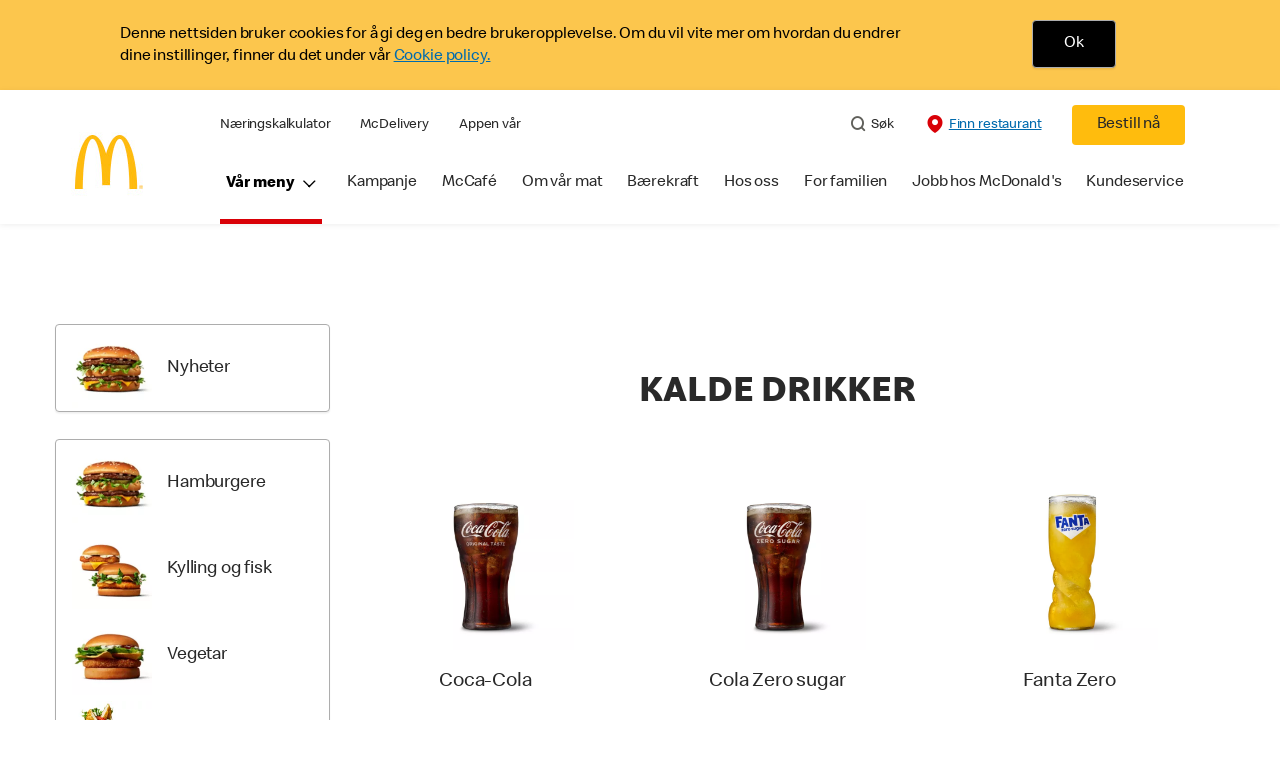

--- FILE ---
content_type: text/html;charset=utf-8
request_url: https://www.mcdonalds.com/no/nb-no/meny/kalde-drikker.html
body_size: 22025
content:


<!DOCTYPE HTML>
<html lang="nb-NO">
    <head>
    	

    	
    <meta charset="UTF-8"/>
    <title>Kalde drikker</title>
    
    <meta name="description" content="Kalde drikker."/>
    <meta name="template" content="category"/>
    <meta name="viewport" content="width=device-width, initial-scale=1"/>
    


<meta name="keywords"/>
<meta name="title" content="Kalde drikker"/>



<meta property="og:type" content="website"/>
<meta property="og:url" content="https://www.mcdonalds.com/no/nb-no/meny/kalde-drikker.html"/>

<meta property="og:title" content="Kalde drikker"/>
<meta name="pageType" content="category"/>
<meta property="og:description" content="Kalde drikker."/>
<meta property="og:image" content="https://www.mcdonalds.com/content/dam/sites/no/nfl/icons"/>
<script>
// akam-sw.js install script version 1.3.6
"serviceWorker"in navigator&&"find"in[]&&function(){var e=new Promise(function(e){"complete"===document.readyState||!1?e():(window.addEventListener("load",function(){e()}),setTimeout(function(){"complete"!==document.readyState&&e()},1e4))}),n=window.akamServiceWorkerInvoked,r="1.3.6";if(n)aka3pmLog("akam-setup already invoked");else{window.akamServiceWorkerInvoked=!0,window.aka3pmLog=function(){window.akamServiceWorkerDebug&&console.log.apply(console,arguments)};function o(e){(window.BOOMR_mq=window.BOOMR_mq||[]).push(["addVar",{"sm.sw.s":e,"sm.sw.v":r}])}var i="/akam-sw.js",a=new Map;navigator.serviceWorker.addEventListener("message",function(e){var n,r,o=e.data;if(o.isAka3pm)if(o.command){var i=(n=o.command,(r=a.get(n))&&r.length>0?r.shift():null);i&&i(e.data.response)}else if(o.commandToClient)switch(o.commandToClient){case"enableDebug":window.akamServiceWorkerDebug||(window.akamServiceWorkerDebug=!0,aka3pmLog("Setup script debug enabled via service worker message"),v());break;case"boomerangMQ":o.payload&&(window.BOOMR_mq=window.BOOMR_mq||[]).push(o.payload)}aka3pmLog("akam-sw message: "+JSON.stringify(e.data))});var t=function(e){return new Promise(function(n){var r,o;r=e.command,o=n,a.has(r)||a.set(r,[]),a.get(r).push(o),navigator.serviceWorker.controller&&(e.isAka3pm=!0,navigator.serviceWorker.controller.postMessage(e))})},c=function(e){return t({command:"navTiming",navTiming:e})},s=null,m={},d=function(){var e=i;return s&&(e+="?othersw="+encodeURIComponent(s)),function(e,n){return new Promise(function(r,i){aka3pmLog("Registering service worker with URL: "+e),navigator.serviceWorker.register(e,n).then(function(e){aka3pmLog("ServiceWorker registration successful with scope: ",e.scope),r(e),o(1)}).catch(function(e){aka3pmLog("ServiceWorker registration failed: ",e),o(0),i(e)})})}(e,m)},g=navigator.serviceWorker.__proto__.register;if(navigator.serviceWorker.__proto__.register=function(n,r){return n.includes(i)?g.call(this,n,r):(aka3pmLog("Overriding registration of service worker for: "+n),s=new URL(n,window.location.href),m=r,navigator.serviceWorker.controller?new Promise(function(n,r){var o=navigator.serviceWorker.controller.scriptURL;if(o.includes(i)){var a=encodeURIComponent(s);o.includes(a)?(aka3pmLog("Cancelling registration as we already integrate other SW: "+s),navigator.serviceWorker.getRegistration().then(function(e){n(e)})):e.then(function(){aka3pmLog("Unregistering existing 3pm service worker"),navigator.serviceWorker.getRegistration().then(function(e){e.unregister().then(function(){return d()}).then(function(e){n(e)}).catch(function(e){r(e)})})})}else aka3pmLog("Cancelling registration as we already have akam-sw.js installed"),navigator.serviceWorker.getRegistration().then(function(e){n(e)})}):g.call(this,n,r))},navigator.serviceWorker.controller){var u=navigator.serviceWorker.controller.scriptURL;u.includes("/akam-sw.js")||u.includes("/akam-sw-preprod.js")||u.includes("/threepm-sw.js")||(aka3pmLog("Detected existing service worker. Removing and re-adding inside akam-sw.js"),s=new URL(u,window.location.href),e.then(function(){navigator.serviceWorker.getRegistration().then(function(e){m={scope:e.scope},e.unregister(),d()})}))}else e.then(function(){window.akamServiceWorkerPreprod&&(i="/akam-sw-preprod.js"),d()});if(window.performance){var w=window.performance.timing,l=w.responseEnd-w.responseStart;c(l)}e.then(function(){t({command:"pageLoad"})});var k=!1;function v(){window.akamServiceWorkerDebug&&!k&&(k=!0,aka3pmLog("Initializing debug functions at window scope"),window.aka3pmInjectSwPolicy=function(e){return t({command:"updatePolicy",policy:e})},window.aka3pmDisableInjectedPolicy=function(){return t({command:"disableInjectedPolicy"})},window.aka3pmDeleteInjectedPolicy=function(){return t({command:"deleteInjectedPolicy"})},window.aka3pmGetStateAsync=function(){return t({command:"getState"})},window.aka3pmDumpState=function(){aka3pmGetStateAsync().then(function(e){aka3pmLog(JSON.stringify(e,null,"\t"))})},window.aka3pmInjectTiming=function(e){return c(e)},window.aka3pmUpdatePolicyFromNetwork=function(){return t({command:"pullPolicyFromNetwork"})})}v()}}();</script>
<script defer="defer" type="text/javascript" src="https://rum.hlx.page/.rum/@adobe/helix-rum-js@%5E2/dist/rum-standalone.js" data-routing="program=23462,environment=75052,tier=publish"></script>
<link rel="icon" type="image/png" href="/content/dam/sites/no/nfl/icons/mcd_logo_no.jpg"/>

	<meta name="thumbnail" content="https://s7d1.scene7.com/is/image/mcdonalds/Kaldedrikker-360x360px-1-menu-category-desktop?$Responsive$"/>
	<meta name="google-site-verification"/>

    
    

<link rel="canonical" href="https://www.mcdonalds.com/no/nb-no/meny/kalde-drikker.html"/>






    

    


    
    
<link rel="stylesheet" href="/etc.clientlibs/mcdonalds/clientlibs/clientlib-grid.lc-4fb628f2edf7b457c6ec0b16fbabb054-lc.min.css" type="text/css">
<link rel="stylesheet" href="/etc.clientlibs/mcdonalds/clientlibs/clientlibs-jquery-upgrade.lc-d41d8cd98f00b204e9800998ecf8427e-lc.min.css" type="text/css">
<link rel="stylesheet" href="/etc.clientlibs/mcdonalds/clientlibs/dynamicmedia.lc-a97e0418f0d0d6fe2eea57c7dc5e8804-lc.min.css" type="text/css">
<link rel="stylesheet" href="/etc.clientlibs/mcdonalds/clientlibs/clientlib-dependencies.lc-a49e169f41f57a75ecce8c10a244ff9c-lc.min.css" type="text/css">
<link rel="stylesheet" href="/etc.clientlibs/mcdonalds/clientlibs/clientlib-site-global.lc-15451ec3bdfa101e1711d8fedd309e56-lc.min.css" type="text/css">






    
    
    

    

    


        <script type="text/javascript" src="//assets.adobedtm.com/da51ad226ecd/d419fd797549/launch-a15468ab9eee.min.js" async></script>


    
    
    

    
    

	
<script>(window.BOOMR_mq=window.BOOMR_mq||[]).push(["addVar",{"rua.upush":"false","rua.cpush":"true","rua.upre":"false","rua.cpre":"false","rua.uprl":"false","rua.cprl":"false","rua.cprf":"false","rua.trans":"SJ-26b3669c-1dc1-45e8-8e9f-d904d2ac5fad","rua.cook":"false","rua.ims":"false","rua.ufprl":"false","rua.cfprl":"true","rua.isuxp":"false","rua.texp":"norulematch","rua.ceh":"false","rua.ueh":"false","rua.ieh.st":"0"}]);</script>
                              <script>!function(e){var n="https://s.go-mpulse.net/boomerang/";if("False"=="True")e.BOOMR_config=e.BOOMR_config||{},e.BOOMR_config.PageParams=e.BOOMR_config.PageParams||{},e.BOOMR_config.PageParams.pci=!0,n="https://s2.go-mpulse.net/boomerang/";if(window.BOOMR_API_key="FYHYC-U4X46-PMZ7K-XB8KU-R9ZBH",function(){function e(){if(!o){var e=document.createElement("script");e.id="boomr-scr-as",e.src=window.BOOMR.url,e.async=!0,i.parentNode.appendChild(e),o=!0}}function t(e){o=!0;var n,t,a,r,d=document,O=window;if(window.BOOMR.snippetMethod=e?"if":"i",t=function(e,n){var t=d.createElement("script");t.id=n||"boomr-if-as",t.src=window.BOOMR.url,BOOMR_lstart=(new Date).getTime(),e=e||d.body,e.appendChild(t)},!window.addEventListener&&window.attachEvent&&navigator.userAgent.match(/MSIE [67]\./))return window.BOOMR.snippetMethod="s",void t(i.parentNode,"boomr-async");a=document.createElement("IFRAME"),a.src="about:blank",a.title="",a.role="presentation",a.loading="eager",r=(a.frameElement||a).style,r.width=0,r.height=0,r.border=0,r.display="none",i.parentNode.appendChild(a);try{O=a.contentWindow,d=O.document.open()}catch(_){n=document.domain,a.src="javascript:var d=document.open();d.domain='"+n+"';void(0);",O=a.contentWindow,d=O.document.open()}if(n)d._boomrl=function(){this.domain=n,t()},d.write("<bo"+"dy onload='document._boomrl();'>");else if(O._boomrl=function(){t()},O.addEventListener)O.addEventListener("load",O._boomrl,!1);else if(O.attachEvent)O.attachEvent("onload",O._boomrl);d.close()}function a(e){window.BOOMR_onload=e&&e.timeStamp||(new Date).getTime()}if(!window.BOOMR||!window.BOOMR.version&&!window.BOOMR.snippetExecuted){window.BOOMR=window.BOOMR||{},window.BOOMR.snippetStart=(new Date).getTime(),window.BOOMR.snippetExecuted=!0,window.BOOMR.snippetVersion=12,window.BOOMR.url=n+"FYHYC-U4X46-PMZ7K-XB8KU-R9ZBH";var i=document.currentScript||document.getElementsByTagName("script")[0],o=!1,r=document.createElement("link");if(r.relList&&"function"==typeof r.relList.supports&&r.relList.supports("preload")&&"as"in r)window.BOOMR.snippetMethod="p",r.href=window.BOOMR.url,r.rel="preload",r.as="script",r.addEventListener("load",e),r.addEventListener("error",function(){t(!0)}),setTimeout(function(){if(!o)t(!0)},3e3),BOOMR_lstart=(new Date).getTime(),i.parentNode.appendChild(r);else t(!1);if(window.addEventListener)window.addEventListener("load",a,!1);else if(window.attachEvent)window.attachEvent("onload",a)}}(),"".length>0)if(e&&"performance"in e&&e.performance&&"function"==typeof e.performance.setResourceTimingBufferSize)e.performance.setResourceTimingBufferSize();!function(){if(BOOMR=e.BOOMR||{},BOOMR.plugins=BOOMR.plugins||{},!BOOMR.plugins.AK){var n="true"=="true"?1:0,t="",a="aoihmyixzcoaq2lmbptq-f-12673ad01-clientnsv4-s.akamaihd.net",i="false"=="true"?2:1,o={"ak.v":"39","ak.cp":"625129","ak.ai":parseInt("248813",10),"ak.ol":"0","ak.cr":9,"ak.ipv":4,"ak.proto":"h2","ak.rid":"1f18c4d0","ak.r":44387,"ak.a2":n,"ak.m":"a","ak.n":"essl","ak.bpcip":"3.144.118.0","ak.cport":45508,"ak.gh":"23.192.164.24","ak.quicv":"","ak.tlsv":"tls1.3","ak.0rtt":"","ak.0rtt.ed":"","ak.csrc":"-","ak.acc":"","ak.t":"1768688615","ak.ak":"hOBiQwZUYzCg5VSAfCLimQ==O7BH+42b2hBpgXVuFJGbnx5dfEP+BXJHTbpFJ+EVqonvvBMkpUrlj6J1HY49KdGpcvP+5GS9hvKHYxr5zf2QBNwUxOnjhe24woL2XGTuhaD2NJmrjOVpM4lJ8pZLS9X747rgHgWcMHWzxG542AhXfSCQoJPuUiebfikahJZCcYaMgyd+KbmA/1k3kQiysQjF2aDVyHUlN3cpfzDIp9Y/CWIQM9Tei70Lf2ZHcXc6WJ8kJR2cUSuTRiNBPJSwfO8Vn0e9OnKvCOik147m7dOU9N18J+Bo4sLn8gdJ2SsQBcnzswsYGL1geysEhJwxWgswqs7eGXfNZVIYto1qQ9n+FusvhqAIw2SCQ4UuPQoRPAW726SFg7m8i52idpMdYzf3t5qjOVOkN8dh2v8/XM5RLquAF++F98/l4nvsx08SA80=","ak.pv":"260","ak.dpoabenc":"","ak.tf":i};if(""!==t)o["ak.ruds"]=t;var r={i:!1,av:function(n){var t="http.initiator";if(n&&(!n[t]||"spa_hard"===n[t]))o["ak.feo"]=void 0!==e.aFeoApplied?1:0,BOOMR.addVar(o)},rv:function(){var e=["ak.bpcip","ak.cport","ak.cr","ak.csrc","ak.gh","ak.ipv","ak.m","ak.n","ak.ol","ak.proto","ak.quicv","ak.tlsv","ak.0rtt","ak.0rtt.ed","ak.r","ak.acc","ak.t","ak.tf"];BOOMR.removeVar(e)}};BOOMR.plugins.AK={akVars:o,akDNSPreFetchDomain:a,init:function(){if(!r.i){var e=BOOMR.subscribe;e("before_beacon",r.av,null,null),e("onbeacon",r.rv,null,null),r.i=!0}return this},is_complete:function(){return!0}}}}()}(window);</script></head>
    <body class="categorypage basepage page basicpage" id="categorypage-b99974220a" data-cmp-data-layer-enabled>
        <script>
          window.adobeDataLayer = window.adobeDataLayer || [];
          adobeDataLayer.push({
              page: JSON.parse("{\x22categorypage\u002Db99974220a\x22:{\x22@type\x22:\x22mcdonalds\/components\/structure\/categorypage\x22,\x22repo:modifyDate\x22:\x222025\u002D12\u002D22T07:20:19Z\x22,\x22dc:title\x22:\x22Kalde drikker\x22,\x22dc:description\x22:\x22Kalde drikker.\x22,\x22xdm:template\x22:\x22\/conf\/mcdonalds\/settings\/wcm\/templates\/category\x22,\x22xdm:language\x22:\x22nb\u002DNO\x22,\x22xdm:tags\x22:[],\x22repo:path\x22:\x22\/content\/mcdonalds\/no\/nb\u002Dno\/meny\/kalde\u002Ddrikker.html\x22}}"),
              event:'cmp:show',
              eventInfo: {
                  path: 'page.categorypage\u002Db99974220a'
              }
          });
        </script>
        
        
            




            



            <div id="page-root" data-modal-close-label="Close" data-country="no" data-language="nb-no" data-gls-search-api="/googleappsv2/geolocation" data-coop-radius="5" data-category-analytics-name="Kalde drikker" data-ignore-popup="false">
		<div class="root container responsivegrid">

    
    
    
    <div id="container-c136e306d7" class="cmp-container">
        
        <header class="globalXfEnabler">

<div id="header">

    
	


<div class="root container responsivegrid">

    
 

	<div id="container-af28f5b2c2" class="cmp-container">
        


<div class="aem-Grid aem-Grid--12 aem-Grid--default--12 ">
    
    <div class="embed aem-GridColumn aem-GridColumn--default--12">
<div data-cmp-data-layer="{&#34;cookie-banner&#34;:{&#34;@type&#34;:&#34;mcdonalds/components/proxy/content/embed&#34;,&#34;repo:modifyDate&#34;:&#34;2022-05-02T06:38:58Z&#34;}}" id="cookie-banner" class="cmp-embed">
    
    <style>
    #cookie-banner {
        margin: 0;
        padding: 0;
        float: left;
        width: 100%;
        min-height: 90px;
        background-color: #fcc64d;
    }

    #cookie-banner .cookie-message {
        max-width: 1170px;
        margin: 0 auto;        
    }

    #cookie-banner .cookie-policy-container__message {
        float: left;
		width: 75%;
		line-height: 1.375rem;
		padding: 4px 0 2px;
    }

    #cookie-banner .cookie-policy-container__action {
        float: left;
        width: 24.2%;
        text-align: center;
    }
    #cookie-banner .cookie-policy-container__message p {
        margin: 0;
        padding-left: 1rem;
		font-weight: 300;
    }
	
	#cookie-banner .cookie-policy-container__message p .cookie-message-close {
        color: #000000;
    }

    #cookie-banner .cookie-policy {
        float: left;
        width: 100%;
        padding: 20px 0;
    }

    #cookie-banner .cookie-policy-container__action .cookie-message-close {
        background-color: #000000;
        color: #FFFFFF;
        padding: 0.8125rem 1.8125rem;
        display: inline-block;
        border: 0.0625rem solid #adadad;
        border-radius: 0.25rem;
        -webkit-box-shadow: 0 0.09375rem 0.09375rem 0 rgb(0 0 0 / 8%);
        box-shadow: 0 0.09375rem 0.09375rem 0 rgb(0 0 0 / 8%);
        font-size: 1rem;
        line-height: 1.25rem;
        outline: none;
        padding: 0.8125rem 1.25rem;
        text-align: center;
        text-decoration: none;
        min-width: 4.25rem;
    }

    @media screen and (min-width: 48rem) {
        #cookie-banner .cookie-policy-container__action .cookie-message-close {
            padding: 0.8125rem 1.5625rem;
            min-width: 5.25rem;
        }

        #cookie-banner .cookie-policy-container__message p {
            padding-left: 4.063rem;
			width: 99%;
        }

    }
</style>
<div class="cookie-message" id="cookieMessage">
    <div class="cookie-policy" data-component="cookiePolicy">
        <div class="cookie-policy-container__message" id="cookie-policy-msg" style="color: #000000;">
            <p>Denne nettsiden bruker cookies for å gi deg en bedre brukeropplevelse. Om du vil vite mer om hvordan du
                endrer dine instillinger, finner du det under vår <a href="/no/nb-no/cookies.html">Cookie policy.</a>
            </p>
        </div>
        <div class="cookie-policy-container__action">
            <button onClick ="setBannercookie()" class="button cookie-message-close">Ok</button>
        </div>
    </div>
</div>

<script>
(function () {
    const getCookie = cname => {
    const name = `${cname}=`;
    const decodedCookie = decodeURIComponent(document.cookie);
    const ca = decodedCookie.split(';');
    for (let i = 0; i < ca.length; i++) {
            let c = ca[i];
            while (c.charAt(0) === ' ') {
                c = c.substring(1);
            }
            if (c.indexOf(name) === 0) {
                return c.substring(name.length, c.length);
            }
        }
        return '';
    };

    var cookievalue = getCookie('cookiebanner');
    if (cookievalue) {
        document.getElementById("cookie-banner").classList.add('d-none');
    }
    else {
        document.getElementById("cookie-banner").classList.remove('d-none');
    }
})();

function getCountryCode (path) {
    let cookiePath = '';
    if (path.indexOf('/content/mcdonalds/') === 0) {
        cookiePath = `/content/mcdonalds/` + path.split('/')[3];
    } 
    else {
        cookiePath = `/` + path.split('/')[1];
    }
    return cookiePath;
}

function setBannercookie(e) {
document.getElementById("cookie-banner").classList.add('d-none');
var countrycode = getCountryCode(window.location.pathname);
    var expiryDate = new Date(Number(new Date()) + 365 * 24 * 60 * 60 * 1000);
    document.cookie = "cookiebanner = true" + ";" + "expires=" + expiryDate + ";" + "path=" + countrycode;
}
</script>
    
</div>

    

</div>
<div class="header aem-GridColumn aem-GridColumn--default--12">

<div class="cmp-global-header" data-component="global-header">
    <div class="mcd-global-nav">
        <a href="#maincontent" class="nav-skip-to-content">Skip To Main Content</a>
         




<div class="mobile-nav ">
            <div class="mobile-nav__nav-logo"><div data-cmp-is="image" data-cmp-lazythreshold="0" data-cmp-src="/content/experience-fragments/mcdonalds/no/nb-no/structure/header-xf/master/_jcr_content/root/header/root/logo.coreimg{.width}.jpeg/1646046478358/mcd-logo-no.jpeg" data-asset="/content/dam/sites/no/nfl/icons/mcd_logo_no.jpg" data-asset-id="60b03071-dad2-41eb-801f-14077da1a1d8" data-title="Mcdonalds home" data-cmp-data-layer="{&#34;image-598825574f&#34;:{&#34;@type&#34;:&#34;mcdonalds/components/proxy/content/image&#34;,&#34;repo:modifyDate&#34;:&#34;2022-02-28T11:07:58Z&#34;,&#34;xdm:linkURL&#34;:&#34;/no/nb-no.html&#34;,&#34;image&#34;:{&#34;repo:id&#34;:&#34;60b03071-dad2-41eb-801f-14077da1a1d8&#34;,&#34;repo:modifyDate&#34;:&#34;2020-01-23T13:46:47Z&#34;,&#34;@type&#34;:&#34;image/jpeg&#34;,&#34;repo:path&#34;:&#34;/content/dam/sites/no/nfl/icons/mcd_logo_no.jpg&#34;}}}" class="cmp-image" itemscope itemtype="http://schema.org/ImageObject">

	    <a class="cmp-image__link " href="/no/nb-no.html" data-cmp-data-layer="{&#34;image-598825574f&#34;:{&#34;@type&#34;:&#34;mcdonalds/components/proxy/content/image&#34;,&#34;repo:modifyDate&#34;:&#34;2022-02-28T11:07:58Z&#34;,&#34;xdm:linkURL&#34;:&#34;/no/nb-no.html&#34;,&#34;image&#34;:{&#34;repo:id&#34;:&#34;60b03071-dad2-41eb-801f-14077da1a1d8&#34;,&#34;repo:modifyDate&#34;:&#34;2020-01-23T13:46:47Z&#34;,&#34;@type&#34;:&#34;image/jpeg&#34;,&#34;repo:path&#34;:&#34;/content/dam/sites/no/nfl/icons/mcd_logo_no.jpg&#34;},&#34;linkPosition&#34;:&#34;Carousel:kalde-drikker:Mcdonalds home&#34;,&#34;trackingType&#34;:&#34;publication&#34;}}" data-cmp-clickable data-cmp-hook-image="link">
        
            
                   
            
					<picture>
						<!-- Mobile -->
						<source srcset="/content/dam/sites/no/nfl/icons/mcd_logo_no.jpg" media="(max-width: 1023px)"/>
						<!-- large screen -->
						<source srcset="/content/dam/sites/no/nfl/icons/mcd_logo_no.jpg"/>
						<!-- Default to load - desktop (reason IE 11 sdoesn't support picture tag)--> 
						<img loading="lazy" src="/content/dam/sites/no/nfl/icons/mcd_logo_no.jpg" class="cmp-image__image" itemprop="contentUrl" data-cmp-hook-image="image" alt="Mcdonalds home"/>
					</picture>
			      
			      

            
        
    </a>
    
    
</div>

    
</div>

            <div class="mobile-nav__menu-icons">
                <button class="menu-icon" aria-label="main menu navigation">
                    <span class="icon icon-hamburger"></span></button>
                <div class="button cmp-button--primary order-now-btn">
                    <a id="button-ordernow-mobile" class="cmp-button cmp-button__text modal-toggle-order-now model-toggle-legal-bumper" href="" data-cmp-clickable="" data-cmp-data-layer="{&#34;header-a8f4fe1522-1066018d94&#34;:{&#34;linkPosition&#34;:&#34;Exit:Top Links:Bestill nå&#34;,&#34;trackingType&#34;:&#34;topLinks&#34;,&#34;immediateFire&#34;:true,&#34;dc:title&#34;:&#34;Bestill nå&#34;,&#34;linkCategory&#34;:&#34;Unspecified&#34;}}">
                        Bestill nå
                    </a>
                </div>
				<button aria-label="close main navigation" class="close-icon">
                    <span id="closeIcon" class="icon icon-close"></span> </button>
            </div>
            <div class="mobile-nav__links-panel" aria-modal="true">

                <div role="navigation">
                    
    
                    <div><ul id="leftNavList-1418703799" data-cmp-data-layer="{&#34;list-3cd84c87c2&#34;:{&#34;@type&#34;:&#34;mcdonalds/components/proxy/content/list&#34;,&#34;repo:modifyDate&#34;:&#34;2022-04-07T07:44:58Z&#34;}}" class="cmp-list">
    <li class="cmp-list__item" data-cmp-data-layer="{&#34;list-3cd84c87c2-item-166396a2cc&#34;:{&#34;@type&#34;:&#34;mcdonalds/components/proxy/content/list/item&#34;,&#34;repo:modifyDate&#34;:&#34;2022-04-26T06:39:09Z&#34;,&#34;dc:title&#34;:&#34;Næringskalkulator&#34;,&#34;xdm:linkURL&#34;:&#34;/no/nb-no/meny/nutrition-calculator.html&#34;}}">

        <a class="cmp-list__item-link" data-cmp-clickable data-cmp-data-layer="{&#34;list-3cd84c87c2-item-166396a2cc&#34;:{&#34;@type&#34;:&#34;mcdonalds/components/proxy/content/list/item&#34;,&#34;repo:modifyDate&#34;:&#34;2022-04-26T06:39:09Z&#34;,&#34;dc:title&#34;:&#34;Næringskalkulator&#34;,&#34;xdm:linkURL&#34;:&#34;/no/nb-no/meny/nutrition-calculator.html&#34;,&#34;linkPosition&#34;:&#34;TopLinks:kalde-drikker:Næringskalkulator&#34;,&#34;trackingType&#34;:&#34;TopLinks&#34;}}" href="/no/nb-no/meny/nutrition-calculator.html">
            <span class="cmp-list__item-title">Næringskalkulator</span>
            
        </a>
        
</li>
    

    <li class="cmp-list__item" data-cmp-data-layer="{&#34;list-3cd84c87c2-item-a5e3db5fa2&#34;:{&#34;@type&#34;:&#34;mcdonalds/components/proxy/content/list/item&#34;,&#34;repo:modifyDate&#34;:&#34;2022-04-26T06:39:03Z&#34;,&#34;dc:title&#34;:&#34; McDelivery&#34;,&#34;xdm:linkURL&#34;:&#34;/no/nb-no/hos-oss/mcdelivery.html&#34;}}">

        <a class="cmp-list__item-link" data-cmp-clickable data-cmp-data-layer="{&#34;list-3cd84c87c2-item-a5e3db5fa2&#34;:{&#34;@type&#34;:&#34;mcdonalds/components/proxy/content/list/item&#34;,&#34;repo:modifyDate&#34;:&#34;2022-04-26T06:39:03Z&#34;,&#34;dc:title&#34;:&#34; McDelivery&#34;,&#34;xdm:linkURL&#34;:&#34;/no/nb-no/hos-oss/mcdelivery.html&#34;,&#34;linkPosition&#34;:&#34;TopLinks:kalde-drikker: McDelivery&#34;,&#34;trackingType&#34;:&#34;TopLinks&#34;}}" href="/no/nb-no/hos-oss/mcdelivery.html">
            <span class="cmp-list__item-title"> McDelivery</span>
            
        </a>
        
</li>
    

    <li class="cmp-list__item" data-cmp-data-layer="{&#34;list-3cd84c87c2-item-f637d448f9&#34;:{&#34;@type&#34;:&#34;mcdonalds/components/proxy/content/list/item&#34;,&#34;repo:modifyDate&#34;:&#34;2022-04-26T06:39:03Z&#34;,&#34;dc:title&#34;:&#34;Appen vår&#34;,&#34;xdm:linkURL&#34;:&#34;/no/nb-no/hos-oss/mcapp.html&#34;}}">

        <a class="cmp-list__item-link" data-cmp-clickable data-cmp-data-layer="{&#34;list-3cd84c87c2-item-f637d448f9&#34;:{&#34;@type&#34;:&#34;mcdonalds/components/proxy/content/list/item&#34;,&#34;repo:modifyDate&#34;:&#34;2022-04-26T06:39:03Z&#34;,&#34;dc:title&#34;:&#34;Appen vår&#34;,&#34;xdm:linkURL&#34;:&#34;/no/nb-no/hos-oss/mcapp.html&#34;,&#34;linkPosition&#34;:&#34;TopLinks:kalde-drikker:Appen vår&#34;,&#34;trackingType&#34;:&#34;TopLinks&#34;}}" href="/no/nb-no/hos-oss/mcapp.html">
            <span class="cmp-list__item-title">Appen vår</span>
            
        </a>
        
</li>
    
</ul>

    

</div>
                </div>

                <hr aria-hidden="true"/>
                <div><nav class="cmp-navigation" itemscope itemtype="http://schema.org/SiteNavigationElement" aria-label="primary">
    
    
    <ul class="cmp-navigation__group">
        
        





<li class="cmp-navigation__item cmp-navigation__item--level-0 " data-cmp-data-layer="{&quot;navigation-d04e2c613d-item-7b40bb1a67&quot;:{&quot;@type&quot;:&quot;wknd/components/page&quot;,&quot;repo:modifyDate&quot;:&quot;2020-11-02T12:55:49Z&quot;,&quot;dc:title&quot;:&quot;Magazine&quot;,&quot;xdm:linkURL&quot;:&quot;/content/wknd/us/en/magazine.html&quot;}}">
							<button class="cmp-navigation__item-link primary-menu menu-main" aria-controls="ourMenuSubItemsList_mobile" aria-expanded="false" data-toggle="dropdown" data-cmp-clickable data-cmp-data-layer="{&#34;navigation-307e08c9d1-29d5be6e86&#34;:{&#34;linkPosition&#34;:&#34;TopNav:Vår meny&#34;,&#34;trackingType&#34;:&#34;topNav&#34;,&#34;immediateFire&#34;:true}}" aria-current="false">Vår meny
                               <span class="icon icon-arrow-down icon-child-menu"></span>
                               <span class="icon icon-minus"></span>
                               <span class="icon icon-plus"></span>
                            </button>
                            <div class="flyout-menu dropdown-menu" id="ourMenuSubItemsList_mobile">
                                <div class="" id="mobile-nav-1498826098">
                                    <div class="menulist-flyout">
                                        <div class="flyout-menu__container">
                                           <div class="view-full-menu d-block d-lg-none">
                                                <a href="/no/nb-no/meny.html" class="button" data-cmp-clickable data-cmp-data-layer="{&#34;navigation-307e08c9d1-4c0f6bb358&#34;:{&#34;linkPosition&#34;:&#34;TopNav:Vår meny:Se hele menyen&#34;,&#34;trackingType&#34;:&#34;topNav&#34;,&#34;xdm:linkURL&#34;:&#34;/no/nb-no/meny.html&#34;,&#34;dc:title&#34;:&#34;Se hele menyen&#34;}}">
                                                  Se hele menyen</a>
                                            </div>
                                           <ul class="menu-items clearfix">
												
                                                <li class="menu-item key-arrow-parent" data-active="false">
                                                    <a href="/no/nb-no/meny/hamburgere.html" class="link key-arrow-move" data-cmp-clickable data-cmp-data-layer="{&#34;navigation-307e08c9d1-0fbcd4e1fd&#34;:{&#34;linkPosition&#34;:&#34;TopNav:Vår meny:Hamburgere&#34;,&#34;trackingType&#34;:&#34;topNav&#34;,&#34;xdm:linkURL&#34;:&#34;/no/nb-no/meny/hamburgere.html&#34;,&#34;dc:title&#34;:&#34;Hamburgere&#34;}}">
														
                                                        <picture>
															<!-- Mobile -->
															<source srcset="https://s7d1.scene7.com/is/image/mcdonalds/mcd-no-hamburger:menu-category?resmode=sharp2" media="(max-width: 1023px)"/>
															<!-- large screen -->
															<source srcset="https://s7d1.scene7.com/is/image/mcdonalds/mcd-no-hamburger:menu-category?resmode=sharp2"/>
															<!-- Default to load - desktop (reason IE 11 sdoesn't support picture tag)--> 
															<img src="https://s7d1.scene7.com/is/image/mcdonalds/mcd-no-hamburger:menu-category?resmode=sharp2" alt=""/>
														</picture>
                                                        <span class="menu-text">Hamburgere</span>
                                                    </a>
                                                </li>
                                            
												
                                                <li class="menu-item key-arrow-parent" data-active="false">
                                                    <a href="/no/nb-no/meny/kylling-og-fisk.html" class="link key-arrow-move" data-cmp-clickable data-cmp-data-layer="{&#34;navigation-307e08c9d1-222e5f90ca&#34;:{&#34;linkPosition&#34;:&#34;TopNav:Vår meny:Kylling og fisk&#34;,&#34;trackingType&#34;:&#34;topNav&#34;,&#34;xdm:linkURL&#34;:&#34;/no/nb-no/meny/kylling-og-fisk.html&#34;,&#34;dc:title&#34;:&#34;Kylling og fisk&#34;}}">
														
                                                        <picture>
															<!-- Mobile -->
															<source srcset="https://s7d1.scene7.com/is/image/mcdonalds/mcd-no-fisk-og-kylling:menu-category?resmode=sharp2" media="(max-width: 1023px)"/>
															<!-- large screen -->
															<source srcset="https://s7d1.scene7.com/is/image/mcdonalds/mcd-no-fisk-og-kylling:menu-category?resmode=sharp2"/>
															<!-- Default to load - desktop (reason IE 11 sdoesn't support picture tag)--> 
															<img src="https://s7d1.scene7.com/is/image/mcdonalds/mcd-no-fisk-og-kylling:menu-category?resmode=sharp2" alt=""/>
														</picture>
                                                        <span class="menu-text">Kylling og fisk</span>
                                                    </a>
                                                </li>
                                            
												
                                                <li class="menu-item key-arrow-parent" data-active="false">
                                                    <a href="/no/nb-no/meny/vegetar.html" class="link key-arrow-move" data-cmp-clickable data-cmp-data-layer="{&#34;navigation-307e08c9d1-8a91ae2050&#34;:{&#34;linkPosition&#34;:&#34;TopNav:Vår meny:Vegetar&#34;,&#34;trackingType&#34;:&#34;topNav&#34;,&#34;xdm:linkURL&#34;:&#34;/no/nb-no/meny/vegetar.html&#34;,&#34;dc:title&#34;:&#34;Vegetar&#34;}}">
														
                                                        <picture>
															<!-- Mobile -->
															<source srcset="https://s7d1.scene7.com/is/image/mcdonalds/mcd-no-vegetar:menu-category?resmode=sharp2" media="(max-width: 1023px)"/>
															<!-- large screen -->
															<source srcset="https://s7d1.scene7.com/is/image/mcdonalds/mcd-no-vegetar:menu-category?resmode=sharp2"/>
															<!-- Default to load - desktop (reason IE 11 sdoesn't support picture tag)--> 
															<img src="https://s7d1.scene7.com/is/image/mcdonalds/mcd-no-vegetar:menu-category?resmode=sharp2" alt=""/>
														</picture>
                                                        <span class="menu-text">Vegetar</span>
                                                    </a>
                                                </li>
                                            
												
                                                <li class="menu-item key-arrow-parent" data-active="false">
                                                    <a href="/no/nb-no/meny/Salat-og-McWrap.html" class="link key-arrow-move" data-cmp-clickable data-cmp-data-layer="{&#34;navigation-307e08c9d1-8a5e80bd05&#34;:{&#34;linkPosition&#34;:&#34;TopNav:Vår meny:Salat og McWrap&#34;,&#34;trackingType&#34;:&#34;topNav&#34;,&#34;xdm:linkURL&#34;:&#34;/no/nb-no/meny/Salat-og-McWrap.html&#34;,&#34;dc:title&#34;:&#34;Salat og McWrap&#34;}}">
														
                                                        <picture>
															<!-- Mobile -->
															<source srcset="https://s7d1.scene7.com/is/image/mcdonalds/McWrap-Salat-360x360px-1-menu-category-desktop-menu-category:menu-category?resmode=sharp2" media="(max-width: 1023px)"/>
															<!-- large screen -->
															<source srcset="https://s7d1.scene7.com/is/image/mcdonalds/McWrap-Salat-360x360px-1-menu-category-desktop-menu-category:menu-category?resmode=sharp2"/>
															<!-- Default to load - desktop (reason IE 11 sdoesn't support picture tag)--> 
															<img src="https://s7d1.scene7.com/is/image/mcdonalds/McWrap-Salat-360x360px-1-menu-category-desktop-menu-category:menu-category?resmode=sharp2" alt=""/>
														</picture>
                                                        <span class="menu-text">Salat og McWrap</span>
                                                    </a>
                                                </li>
                                            
												
                                                <li class="menu-item key-arrow-parent" data-active="false">
                                                    <a href="/no/nb-no/meny/french-fries.html" class="link key-arrow-move" data-cmp-clickable data-cmp-data-layer="{&#34;navigation-307e08c9d1-e41561a1f3&#34;:{&#34;linkPosition&#34;:&#34;TopNav:Vår meny:Fries og fingerfood&#34;,&#34;trackingType&#34;:&#34;topNav&#34;,&#34;xdm:linkURL&#34;:&#34;/no/nb-no/meny/french-fries.html&#34;,&#34;dc:title&#34;:&#34;Fries og fingerfood&#34;}}">
														
                                                        <picture>
															<!-- Mobile -->
															<source srcset="https://s7d1.scene7.com/is/image/mcdonalds/mcd-no-fries-finger-food:menu-category?resmode=sharp2" media="(max-width: 1023px)"/>
															<!-- large screen -->
															<source srcset="https://s7d1.scene7.com/is/image/mcdonalds/mcd-no-fries-finger-food:menu-category?resmode=sharp2"/>
															<!-- Default to load - desktop (reason IE 11 sdoesn't support picture tag)--> 
															<img src="https://s7d1.scene7.com/is/image/mcdonalds/mcd-no-fries-finger-food:menu-category?resmode=sharp2" alt=""/>
														</picture>
                                                        <span class="menu-text">Fries og fingerfood</span>
                                                    </a>
                                                </li>
                                            
												
                                                <li class="menu-item key-arrow-parent" data-active="false">
                                                    <a href="/no/nb-no/meny/sauser-og-dressinger.html" class="link key-arrow-move" data-cmp-clickable data-cmp-data-layer="{&#34;navigation-307e08c9d1-416dcdb4ab&#34;:{&#34;linkPosition&#34;:&#34;TopNav:Vår meny:Sauser og dressinger&#34;,&#34;trackingType&#34;:&#34;topNav&#34;,&#34;xdm:linkURL&#34;:&#34;/no/nb-no/meny/sauser-og-dressinger.html&#34;,&#34;dc:title&#34;:&#34;Sauser og dressinger&#34;}}">
														
                                                        <picture>
															<!-- Mobile -->
															<source srcset="https://s7d1.scene7.com/is/image/mcdonalds/dip-1:menu-category?resmode=sharp2" media="(max-width: 1023px)"/>
															<!-- large screen -->
															<source srcset="https://s7d1.scene7.com/is/image/mcdonalds/dip-1:menu-category?resmode=sharp2"/>
															<!-- Default to load - desktop (reason IE 11 sdoesn't support picture tag)--> 
															<img src="https://s7d1.scene7.com/is/image/mcdonalds/dip-1:menu-category?resmode=sharp2" alt=""/>
														</picture>
                                                        <span class="menu-text">Sauser og dressinger</span>
                                                    </a>
                                                </li>
                                            
												
                                                <li class="menu-item key-arrow-parent" data-active="false">
                                                    <a href="/no/nb-no/meny/dessert.html" class="link key-arrow-move" data-cmp-clickable data-cmp-data-layer="{&#34;navigation-307e08c9d1-5db6327d34&#34;:{&#34;linkPosition&#34;:&#34;TopNav:Vår meny:Desserter&#34;,&#34;trackingType&#34;:&#34;topNav&#34;,&#34;xdm:linkURL&#34;:&#34;/no/nb-no/meny/dessert.html&#34;,&#34;dc:title&#34;:&#34;Desserter&#34;}}">
														
                                                        <picture>
															<!-- Mobile -->
															<source srcset="https://s7d1.scene7.com/is/image/mcdonalds/mcd-no-dessert:menu-category?resmode=sharp2" media="(max-width: 1023px)"/>
															<!-- large screen -->
															<source srcset="https://s7d1.scene7.com/is/image/mcdonalds/mcd-no-dessert:menu-category?resmode=sharp2"/>
															<!-- Default to load - desktop (reason IE 11 sdoesn't support picture tag)--> 
															<img src="https://s7d1.scene7.com/is/image/mcdonalds/mcd-no-dessert:menu-category?resmode=sharp2" alt=""/>
														</picture>
                                                        <span class="menu-text">Desserter</span>
                                                    </a>
                                                </li>
                                            
												
                                                <li class="menu-item key-arrow-parent" data-active="true">
                                                    <a href="/no/nb-no/meny/kalde-drikker.html" class="link key-arrow-move" aria-current="page" data-cmp-clickable data-cmp-data-layer="{&#34;navigation-307e08c9d1-efa5566172&#34;:{&#34;linkPosition&#34;:&#34;TopNav:Vår meny:Kalde drikker&#34;,&#34;trackingType&#34;:&#34;topNav&#34;,&#34;xdm:linkURL&#34;:&#34;/no/nb-no/meny/kalde-drikker.html&#34;,&#34;dc:title&#34;:&#34;Kalde drikker&#34;}}">
														
                                                        <picture>
															<!-- Mobile -->
															<source srcset="https://s7d1.scene7.com/is/image/mcdonalds/Kaldedrikker-360x360px-1-menu-category-desktop:menu-category?resmode=sharp2" media="(max-width: 1023px)"/>
															<!-- large screen -->
															<source srcset="https://s7d1.scene7.com/is/image/mcdonalds/Kaldedrikker-360x360px-1-menu-category-desktop:menu-category?resmode=sharp2"/>
															<!-- Default to load - desktop (reason IE 11 sdoesn't support picture tag)--> 
															<img src="https://s7d1.scene7.com/is/image/mcdonalds/Kaldedrikker-360x360px-1-menu-category-desktop:menu-category?resmode=sharp2" alt=""/>
														</picture>
                                                        <span class="menu-text">Kalde drikker</span>
                                                    </a>
                                                </li>
                                            
												
                                                <li class="menu-item key-arrow-parent" data-active="false">
                                                    <a href="/no/nb-no/meny/varme-drikker.html" class="link key-arrow-move" data-cmp-clickable data-cmp-data-layer="{&#34;navigation-307e08c9d1-aa552f9aaa&#34;:{&#34;linkPosition&#34;:&#34;TopNav:Vår meny:Varme drikker&#34;,&#34;trackingType&#34;:&#34;topNav&#34;,&#34;xdm:linkURL&#34;:&#34;/no/nb-no/meny/varme-drikker.html&#34;,&#34;dc:title&#34;:&#34;Varme drikker&#34;}}">
														
                                                        <picture>
															<!-- Mobile -->
															<source srcset="https://s7d1.scene7.com/is/image/mcdonalds/Varmedrikker-360x360px-1-menu-category-desktop:menu-category?resmode=sharp2" media="(max-width: 1023px)"/>
															<!-- large screen -->
															<source srcset="https://s7d1.scene7.com/is/image/mcdonalds/Varmedrikker-360x360px-1-menu-category-desktop:menu-category?resmode=sharp2"/>
															<!-- Default to load - desktop (reason IE 11 sdoesn't support picture tag)--> 
															<img src="https://s7d1.scene7.com/is/image/mcdonalds/Varmedrikker-360x360px-1-menu-category-desktop:menu-category?resmode=sharp2" alt=""/>
														</picture>
                                                        <span class="menu-text">Varme drikker</span>
                                                    </a>
                                                </li>
                                            
												
                                                <li class="menu-item key-arrow-parent" data-active="false">
                                                    <a href="/no/nb-no/meny/frokost.html" class="link key-arrow-move" data-cmp-clickable data-cmp-data-layer="{&#34;navigation-307e08c9d1-95feca3975&#34;:{&#34;linkPosition&#34;:&#34;TopNav:Vår meny:Frokost&#34;,&#34;trackingType&#34;:&#34;topNav&#34;,&#34;xdm:linkURL&#34;:&#34;/no/nb-no/meny/frokost.html&#34;,&#34;dc:title&#34;:&#34;Frokost&#34;}}">
														
                                                        <picture>
															<!-- Mobile -->
															<source srcset="https://s7d1.scene7.com/is/image/mcdonalds/Frokost-360x360px-1-menu-category-desktop:menu-category?resmode=sharp2" media="(max-width: 1023px)"/>
															<!-- large screen -->
															<source srcset="https://s7d1.scene7.com/is/image/mcdonalds/Frokost-360x360px-1-menu-category-desktop:menu-category?resmode=sharp2"/>
															<!-- Default to load - desktop (reason IE 11 sdoesn't support picture tag)--> 
															<img src="https://s7d1.scene7.com/is/image/mcdonalds/Frokost-360x360px-1-menu-category-desktop:menu-category?resmode=sharp2" alt=""/>
														</picture>
                                                        <span class="menu-text">Frokost</span>
                                                    </a>
                                                </li>
                                            
												
                                                <li class="menu-item key-arrow-parent" data-active="false">
                                                    <a href="/no/nb-no/meny/happy-meal.html" class="link key-arrow-move" data-cmp-clickable data-cmp-data-layer="{&#34;navigation-307e08c9d1-8776cbf4be&#34;:{&#34;linkPosition&#34;:&#34;TopNav:Vår meny:Happy Meal&#34;,&#34;trackingType&#34;:&#34;topNav&#34;,&#34;xdm:linkURL&#34;:&#34;/no/nb-no/meny/happy-meal.html&#34;,&#34;dc:title&#34;:&#34;Happy Meal&#34;}}">
														
                                                        <picture>
															<!-- Mobile -->
															<source srcset="https://s7d1.scene7.com/is/image/mcdonalds/mcd-no-happymeal:menu-category?resmode=sharp2" media="(max-width: 1023px)"/>
															<!-- large screen -->
															<source srcset="https://s7d1.scene7.com/is/image/mcdonalds/mcd-no-happymeal:menu-category?resmode=sharp2"/>
															<!-- Default to load - desktop (reason IE 11 sdoesn't support picture tag)--> 
															<img src="https://s7d1.scene7.com/is/image/mcdonalds/mcd-no-happymeal:menu-category?resmode=sharp2" alt=""/>
														</picture>
                                                        <span class="menu-text">Happy Meal</span>
                                                    </a>
                                                </li>
                                            
												
                                                <li class="menu-item key-arrow-parent" data-active="false">
                                                    <a href="/no/nb-no/meny/mccafe.html" class="link key-arrow-move" data-cmp-clickable data-cmp-data-layer="{&#34;navigation-307e08c9d1-d2f34a0e0e&#34;:{&#34;linkPosition&#34;:&#34;TopNav:Vår meny:McCafé&#34;,&#34;trackingType&#34;:&#34;topNav&#34;,&#34;xdm:linkURL&#34;:&#34;/no/nb-no/meny/mccafe.html&#34;,&#34;dc:title&#34;:&#34;McCafé&#34;}}">
														
                                                        <picture>
															<!-- Mobile -->
															<source srcset="https://s7d1.scene7.com/is/image/mcdonalds/McCafe-360x360px-1-menu-category-desktop:menu-category?resmode=sharp2" media="(max-width: 1023px)"/>
															<!-- large screen -->
															<source srcset="https://s7d1.scene7.com/is/image/mcdonalds/McCafe-360x360px-1-menu-category-desktop:menu-category?resmode=sharp2"/>
															<!-- Default to load - desktop (reason IE 11 sdoesn't support picture tag)--> 
															<img src="https://s7d1.scene7.com/is/image/mcdonalds/McCafe-360x360px-1-menu-category-desktop:menu-category?resmode=sharp2" alt=""/>
														</picture>
                                                        <span class="menu-text">McCafé</span>
                                                    </a>
                                                </li>
                                            </ul>
                                            <div class="view-full-menu d-none d-lg-block">
                                                <a href="/no/nb-no/meny.html" class="button" data-cmp-clickable data-cmp-data-layer="{&#34;navigation-307e08c9d1-a6eee74ab0&#34;:{&#34;linkPosition&#34;:&#34;TopNav:Vår meny:Se hele menyen&#34;,&#34;trackingType&#34;:&#34;topNav&#34;,&#34;xdm:linkURL&#34;:&#34;/no/nb-no/meny.html&#34;,&#34;dc:title&#34;:&#34;Se hele menyen&#34;}}">
                                                 Se hele menyen</a>
                                            </div>
                                        </div>
                                    </div>
                                </div>
                            </div>
</li>
        
        
            
  

<li class="cmp-navigation__item cmp-navigation__item--level-0" data-cmp-data-layer="{&#34;navigation-307e08c9d1-e20c4976fb&#34;:{&#34;linkPosition&#34;:&#34;TopNav:kalde-drikker:Kampanje&#34;,&#34;trackingType&#34;:&#34;topNav&#34;,&#34;xdm:linkURL&#34;:&#34;/no/nb-no/kampanje.html&#34;,&#34;dc:title&#34;:&#34;Kampanje&#34;}}">

   
   
   
   
      <a href="/no/nb-no/kampanje.html" aria-current="false" data-cmp-clickable="" class="cmp-navigation__item-link" data-cmp-data-layer="{&#34;navigation-307e08c9d1-e20c4976fb&#34;:{&#34;linkPosition&#34;:&#34;TopNav:kalde-drikker:Kampanje&#34;,&#34;trackingType&#34;:&#34;topNav&#34;,&#34;xdm:linkURL&#34;:&#34;/no/nb-no/kampanje.html&#34;,&#34;dc:title&#34;:&#34;Kampanje&#34;}}">Kampanje</a>
   
   


</li>

        
            
  

<li class="cmp-navigation__item cmp-navigation__item--level-0" data-cmp-data-layer="{&#34;navigation-307e08c9d1-6d902240c2&#34;:{&#34;linkPosition&#34;:&#34;TopNav:kalde-drikker:McCafé &#34;,&#34;trackingType&#34;:&#34;topNav&#34;,&#34;xdm:linkURL&#34;:&#34;/no/nb-no/ekte-baristakaffe-til-en-god-pris.html&#34;,&#34;dc:title&#34;:&#34;McCafé &#34;}}">

   
   
   
   
      <a href="/no/nb-no/ekte-baristakaffe-til-en-god-pris.html" aria-current="false" data-cmp-clickable="" class="cmp-navigation__item-link" data-cmp-data-layer="{&#34;navigation-307e08c9d1-6d902240c2&#34;:{&#34;linkPosition&#34;:&#34;TopNav:kalde-drikker:McCafé &#34;,&#34;trackingType&#34;:&#34;topNav&#34;,&#34;xdm:linkURL&#34;:&#34;/no/nb-no/ekte-baristakaffe-til-en-god-pris.html&#34;,&#34;dc:title&#34;:&#34;McCafé &#34;}}">McCafé </a>
   
   


</li>

        
            
  

<li class="cmp-navigation__item cmp-navigation__item--level-0" data-cmp-data-layer="{&#34;navigation-307e08c9d1-12fd6fc9e8&#34;:{&#34;linkPosition&#34;:&#34;TopNav:kalde-drikker:Om vår mat&#34;,&#34;trackingType&#34;:&#34;topNav&#34;,&#34;xdm:linkURL&#34;:&#34;/no/nb-no/maten-vaar.html&#34;,&#34;dc:title&#34;:&#34;Om vår mat&#34;}}">

   
   
   
   
      <a href="/no/nb-no/maten-vaar.html" aria-current="false" data-cmp-clickable="" class="cmp-navigation__item-link" data-cmp-data-layer="{&#34;navigation-307e08c9d1-12fd6fc9e8&#34;:{&#34;linkPosition&#34;:&#34;TopNav:kalde-drikker:Om vår mat&#34;,&#34;trackingType&#34;:&#34;topNav&#34;,&#34;xdm:linkURL&#34;:&#34;/no/nb-no/maten-vaar.html&#34;,&#34;dc:title&#34;:&#34;Om vår mat&#34;}}">Om vår mat</a>
   
   


</li>

        
            
  

<li class="cmp-navigation__item cmp-navigation__item--level-0" data-cmp-data-layer="{&#34;navigation-307e08c9d1-144ef682ab&#34;:{&#34;linkPosition&#34;:&#34;TopNav:kalde-drikker:Bærekraft&#34;,&#34;trackingType&#34;:&#34;topNav&#34;,&#34;xdm:linkURL&#34;:&#34;/no/nb-no/baerekraft.html&#34;,&#34;dc:title&#34;:&#34;Bærekraft&#34;}}">

   
   
   
   
      <a href="/no/nb-no/baerekraft.html" aria-current="false" data-cmp-clickable="" class="cmp-navigation__item-link" data-cmp-data-layer="{&#34;navigation-307e08c9d1-144ef682ab&#34;:{&#34;linkPosition&#34;:&#34;TopNav:kalde-drikker:Bærekraft&#34;,&#34;trackingType&#34;:&#34;topNav&#34;,&#34;xdm:linkURL&#34;:&#34;/no/nb-no/baerekraft.html&#34;,&#34;dc:title&#34;:&#34;Bærekraft&#34;}}">Bærekraft</a>
   
   


</li>

        
            
  

<li class="cmp-navigation__item cmp-navigation__item--level-0" data-cmp-data-layer="{&#34;navigation-307e08c9d1-508644a2d9&#34;:{&#34;linkPosition&#34;:&#34;TopNav:kalde-drikker:Hos oss&#34;,&#34;trackingType&#34;:&#34;topNav&#34;,&#34;xdm:linkURL&#34;:&#34;/no/nb-no/hos-oss.html&#34;,&#34;dc:title&#34;:&#34;Hos oss&#34;}}">

   
   
   
   
      <a href="/no/nb-no/hos-oss.html" aria-current="false" data-cmp-clickable="" class="cmp-navigation__item-link" data-cmp-data-layer="{&#34;navigation-307e08c9d1-508644a2d9&#34;:{&#34;linkPosition&#34;:&#34;TopNav:kalde-drikker:Hos oss&#34;,&#34;trackingType&#34;:&#34;topNav&#34;,&#34;xdm:linkURL&#34;:&#34;/no/nb-no/hos-oss.html&#34;,&#34;dc:title&#34;:&#34;Hos oss&#34;}}">Hos oss</a>
   
   


</li>

        
            
  

<li class="cmp-navigation__item cmp-navigation__item--level-0" data-cmp-data-layer="{&#34;navigation-307e08c9d1-d1058dfdfc&#34;:{&#34;linkPosition&#34;:&#34;TopNav:kalde-drikker:For familien&#34;,&#34;trackingType&#34;:&#34;topNav&#34;,&#34;xdm:linkURL&#34;:&#34;/no/nb-no/for-familien.html&#34;,&#34;dc:title&#34;:&#34;For familien&#34;}}">

   
   
   
   
      <a href="/no/nb-no/for-familien.html" aria-current="false" data-cmp-clickable="" class="cmp-navigation__item-link" data-cmp-data-layer="{&#34;navigation-307e08c9d1-d1058dfdfc&#34;:{&#34;linkPosition&#34;:&#34;TopNav:kalde-drikker:For familien&#34;,&#34;trackingType&#34;:&#34;topNav&#34;,&#34;xdm:linkURL&#34;:&#34;/no/nb-no/for-familien.html&#34;,&#34;dc:title&#34;:&#34;For familien&#34;}}">For familien</a>
   
   


</li>

        
            
  

<li class="cmp-navigation__item cmp-navigation__item--level-0" data-cmp-data-layer="{&#34;navigation-307e08c9d1-1ade7641c6&#34;:{&#34;linkPosition&#34;:&#34;TopNav:kalde-drikker:Jobb hos McDonald&#39;s&#34;,&#34;trackingType&#34;:&#34;topNav&#34;,&#34;xdm:linkURL&#34;:&#34;/no/nb-no/jobb.html&#34;,&#34;dc:title&#34;:&#34;Jobb hos McDonald&#39;s&#34;}}">

   
   
   
   
      <a href="/no/nb-no/jobb.html" aria-current="false" data-cmp-clickable="" class="cmp-navigation__item-link" data-cmp-data-layer="{&#34;navigation-307e08c9d1-1ade7641c6&#34;:{&#34;linkPosition&#34;:&#34;TopNav:kalde-drikker:Jobb hos McDonald&#39;s&#34;,&#34;trackingType&#34;:&#34;topNav&#34;,&#34;xdm:linkURL&#34;:&#34;/no/nb-no/jobb.html&#34;,&#34;dc:title&#34;:&#34;Jobb hos McDonald&#39;s&#34;}}">Jobb hos McDonald&#39;s</a>
   
   


</li>

        
            
  

<li class="cmp-navigation__item cmp-navigation__item--level-0" data-cmp-data-layer="{&#34;navigation-307e08c9d1-837673396e&#34;:{&#34;linkPosition&#34;:&#34;TopNav:kalde-drikker:Kundeservice&#34;,&#34;trackingType&#34;:&#34;topNav&#34;,&#34;xdm:linkURL&#34;:&#34;/no/nb-no/kundeservice.html&#34;,&#34;dc:title&#34;:&#34;Kundeservice&#34;}}">

   
   
   
   
      <a href="/no/nb-no/kundeservice.html" aria-current="false" data-cmp-clickable="" class="cmp-navigation__item-link" data-cmp-data-layer="{&#34;navigation-307e08c9d1-837673396e&#34;:{&#34;linkPosition&#34;:&#34;TopNav:kalde-drikker:Kundeservice&#34;,&#34;trackingType&#34;:&#34;topNav&#34;,&#34;xdm:linkURL&#34;:&#34;/no/nb-no/kundeservice.html&#34;,&#34;dc:title&#34;:&#34;Kundeservice&#34;}}">Kundeservice</a>
   
   


</li>

        
    </ul>
</nav>

    

</div>
                <hr aria-hidden="true"/>
                <div role="navigation">
                    <ul class="cmp-list">
                        <li class="cmp-list__item">
                            <a href="/no/nb-no/search-results.html" class="cmp-list__item-link" target="_self" data-cmp-clickable data-cmp-data-layer="{&#34;header-a8f4fe1522-9631244a36&#34;:{&#34;linkPosition&#34;:&#34;TopLinks:kalde-drikker:Søk&#34;,&#34;trackingType&#34;:&#34;TopLinks&#34;,&#34;xdm:linkURL&#34;:&#34;/no/nb-no/search-results.html&#34;,&#34;dc:title&#34;:&#34;Søk&#34;}}">
                                <span class="cmp-list__item-title"> Søk</span>
                                <span id="searchIcon" class="icon icon-Search" aria-hidden="true"></span>
                            </a>
                        </li>
    
                        <li class="cmp-list__item ">
                            <a href="/no/nb-no/finn-oss.html" class="cmp-list__item-link preferred-location-link" target="_self" data-cmp-clickable data-cmp-data-layer="{&#34;header-a8f4fe1522-b15baa1096&#34;:{&#34;linkPosition&#34;:&#34;TopLinks:kalde-drikker:Finn restaurant&#34;,&#34;trackingType&#34;:&#34;TopLinks&#34;,&#34;xdm:linkURL&#34;:&#34;/no/nb-no/finn-oss.html&#34;,&#34;dc:title&#34;:&#34;Finn restaurant&#34;}}">
                                <span class="preferred-location"></span>
                                <span class="cmp-list__item-title">Finn restaurant</span>
                                <span id="locationIcon" class="icon icon-location" aria-hidden="true"></span>
                            </a>
                        </li>
                    </ul>
                </div>

                <hr aria-hidden="true"/>
                <button class="nav-skip-to-content close-menu-list" aria-label="Lukke">X Close Menu</button>
            </div>
        </div>

         
<div class="cmp-global-header__desktop-nav">
    <div class="cmp-global-header__container">
       <div class="cmp-global-header__logo"><div data-cmp-is="image" data-cmp-lazythreshold="0" data-cmp-src="/content/experience-fragments/mcdonalds/no/nb-no/structure/header-xf/master/_jcr_content/root/header/root/logo.coreimg{.width}.jpeg/1646046478358/mcd-logo-no.jpeg" data-asset="/content/dam/sites/no/nfl/icons/mcd_logo_no.jpg" data-asset-id="60b03071-dad2-41eb-801f-14077da1a1d8" data-title="Mcdonalds home" data-cmp-data-layer="{&#34;image-598825574f&#34;:{&#34;@type&#34;:&#34;mcdonalds/components/proxy/content/image&#34;,&#34;repo:modifyDate&#34;:&#34;2022-02-28T11:07:58Z&#34;,&#34;xdm:linkURL&#34;:&#34;/no/nb-no.html&#34;,&#34;image&#34;:{&#34;repo:id&#34;:&#34;60b03071-dad2-41eb-801f-14077da1a1d8&#34;,&#34;repo:modifyDate&#34;:&#34;2020-01-23T13:46:47Z&#34;,&#34;@type&#34;:&#34;image/jpeg&#34;,&#34;repo:path&#34;:&#34;/content/dam/sites/no/nfl/icons/mcd_logo_no.jpg&#34;}}}" class="cmp-image" itemscope itemtype="http://schema.org/ImageObject">

	    <a class="cmp-image__link " href="/no/nb-no.html" data-cmp-data-layer="{&#34;image-598825574f&#34;:{&#34;@type&#34;:&#34;mcdonalds/components/proxy/content/image&#34;,&#34;repo:modifyDate&#34;:&#34;2022-02-28T11:07:58Z&#34;,&#34;xdm:linkURL&#34;:&#34;/no/nb-no.html&#34;,&#34;image&#34;:{&#34;repo:id&#34;:&#34;60b03071-dad2-41eb-801f-14077da1a1d8&#34;,&#34;repo:modifyDate&#34;:&#34;2020-01-23T13:46:47Z&#34;,&#34;@type&#34;:&#34;image/jpeg&#34;,&#34;repo:path&#34;:&#34;/content/dam/sites/no/nfl/icons/mcd_logo_no.jpg&#34;},&#34;linkPosition&#34;:&#34;Carousel:kalde-drikker:Mcdonalds home&#34;,&#34;trackingType&#34;:&#34;publication&#34;}}" data-cmp-clickable data-cmp-hook-image="link">
        
            
                   
            
					<picture>
						<!-- Mobile -->
						<source srcset="/content/dam/sites/no/nfl/icons/mcd_logo_no.jpg" media="(max-width: 1023px)"/>
						<!-- large screen -->
						<source srcset="/content/dam/sites/no/nfl/icons/mcd_logo_no.jpg"/>
						<!-- Default to load - desktop (reason IE 11 sdoesn't support picture tag)--> 
						<img loading="lazy" src="/content/dam/sites/no/nfl/icons/mcd_logo_no.jpg" class="cmp-image__image" itemprop="contentUrl" data-cmp-hook-image="image" alt="Mcdonalds home"/>
					</picture>
			      
			      

            
        
    </a>
    
    
</div>

    
</div>
        <nav class="cmp-global-header__secondary-links" aria-label="sekundær">
			<div class="cmp-global-header__secondary-links-left-rail">
                                
                <div><ul id="leftNavList-1418703799" data-cmp-data-layer="{&#34;list-3cd84c87c2&#34;:{&#34;@type&#34;:&#34;mcdonalds/components/proxy/content/list&#34;,&#34;repo:modifyDate&#34;:&#34;2022-04-07T07:44:58Z&#34;}}" class="cmp-list">
    <li class="cmp-list__item" data-cmp-data-layer="{&#34;list-3cd84c87c2-item-166396a2cc&#34;:{&#34;@type&#34;:&#34;mcdonalds/components/proxy/content/list/item&#34;,&#34;repo:modifyDate&#34;:&#34;2022-04-26T06:39:09Z&#34;,&#34;dc:title&#34;:&#34;Næringskalkulator&#34;,&#34;xdm:linkURL&#34;:&#34;/no/nb-no/meny/nutrition-calculator.html&#34;}}">

        <a class="cmp-list__item-link" data-cmp-clickable data-cmp-data-layer="{&#34;list-3cd84c87c2-item-166396a2cc&#34;:{&#34;@type&#34;:&#34;mcdonalds/components/proxy/content/list/item&#34;,&#34;repo:modifyDate&#34;:&#34;2022-04-26T06:39:09Z&#34;,&#34;dc:title&#34;:&#34;Næringskalkulator&#34;,&#34;xdm:linkURL&#34;:&#34;/no/nb-no/meny/nutrition-calculator.html&#34;,&#34;linkPosition&#34;:&#34;TopLinks:kalde-drikker:Næringskalkulator&#34;,&#34;trackingType&#34;:&#34;TopLinks&#34;}}" href="/no/nb-no/meny/nutrition-calculator.html">
            <span class="cmp-list__item-title">Næringskalkulator</span>
            
        </a>
        
</li>
    

    <li class="cmp-list__item" data-cmp-data-layer="{&#34;list-3cd84c87c2-item-a5e3db5fa2&#34;:{&#34;@type&#34;:&#34;mcdonalds/components/proxy/content/list/item&#34;,&#34;repo:modifyDate&#34;:&#34;2022-04-26T06:39:03Z&#34;,&#34;dc:title&#34;:&#34; McDelivery&#34;,&#34;xdm:linkURL&#34;:&#34;/no/nb-no/hos-oss/mcdelivery.html&#34;}}">

        <a class="cmp-list__item-link" data-cmp-clickable data-cmp-data-layer="{&#34;list-3cd84c87c2-item-a5e3db5fa2&#34;:{&#34;@type&#34;:&#34;mcdonalds/components/proxy/content/list/item&#34;,&#34;repo:modifyDate&#34;:&#34;2022-04-26T06:39:03Z&#34;,&#34;dc:title&#34;:&#34; McDelivery&#34;,&#34;xdm:linkURL&#34;:&#34;/no/nb-no/hos-oss/mcdelivery.html&#34;,&#34;linkPosition&#34;:&#34;TopLinks:kalde-drikker: McDelivery&#34;,&#34;trackingType&#34;:&#34;TopLinks&#34;}}" href="/no/nb-no/hos-oss/mcdelivery.html">
            <span class="cmp-list__item-title"> McDelivery</span>
            
        </a>
        
</li>
    

    <li class="cmp-list__item" data-cmp-data-layer="{&#34;list-3cd84c87c2-item-f637d448f9&#34;:{&#34;@type&#34;:&#34;mcdonalds/components/proxy/content/list/item&#34;,&#34;repo:modifyDate&#34;:&#34;2022-04-26T06:39:03Z&#34;,&#34;dc:title&#34;:&#34;Appen vår&#34;,&#34;xdm:linkURL&#34;:&#34;/no/nb-no/hos-oss/mcapp.html&#34;}}">

        <a class="cmp-list__item-link" data-cmp-clickable data-cmp-data-layer="{&#34;list-3cd84c87c2-item-f637d448f9&#34;:{&#34;@type&#34;:&#34;mcdonalds/components/proxy/content/list/item&#34;,&#34;repo:modifyDate&#34;:&#34;2022-04-26T06:39:03Z&#34;,&#34;dc:title&#34;:&#34;Appen vår&#34;,&#34;xdm:linkURL&#34;:&#34;/no/nb-no/hos-oss/mcapp.html&#34;,&#34;linkPosition&#34;:&#34;TopLinks:kalde-drikker:Appen vår&#34;,&#34;trackingType&#34;:&#34;TopLinks&#34;}}" href="/no/nb-no/hos-oss/mcapp.html">
            <span class="cmp-list__item-title">Appen vår</span>
            
        </a>
        
</li>
    
</ul>

    

</div>
			</div>
            <div class="cmp-global-header__secondary-links-right-rail">




                <ul class="cmp-list">

                    <li class="cmp-list__item">
                        <a href="/no/nb-no/search-results.html" class="cmp-list__item-link" target="_self" data-cmp-clickable data-cmp-data-layer="{&#34;headeractionlink-fe0cbcd774-1a7275db65&#34;:{&#34;linkPosition&#34;:&#34;TopLinks:kalde-drikker:Søk&#34;,&#34;trackingType&#34;:&#34;TopLinks&#34;,&#34;xdm:linkURL&#34;:&#34;/no/nb-no/search-results.html&#34;,&#34;dc:title&#34;:&#34;Søk&#34;}}">
                            
                            <span class="icon icon-Search"></span>
                            <span class="item-text">Søk</span>
                        </a>
                    </li>



                    <li class="cmp-list__item">
                        <a href="/no/nb-no/finn-oss.html" class="cmp-list__item-link preferred-location-link" target="_self" data-cmp-clickable data-cmp-data-layer="{&#34;headeractionlink-fe0cbcd774-b15baa1096&#34;:{&#34;linkPosition&#34;:&#34;TopLinks:kalde-drikker:Finn restaurant&#34;,&#34;trackingType&#34;:&#34;TopLinks&#34;,&#34;xdm:linkURL&#34;:&#34;/no/nb-no/finn-oss.html&#34;,&#34;dc:title&#34;:&#34;Finn restaurant&#34;}}">                          
                            <span class="icon icon-location"></span>
                            <span class="preferred-location"></span>
                            <span class="item-text">Finn restaurant</span>
                            <span class="item-text-short">Change</span>                           
                        </a>
                    </li>

                    <li class="cmp-list__item mcdeliveryOrder">

                        <div class="button cmp-button--primary">
                            <a id="button-ordernow" class="cmp-button cmp-button__text modal-toggle-order-now model-toggle-legal-bumper" href="" data-cmp-clickable="" data-cmp-data-layer="{&#34;headeractionlink-fe0cbcd774-1066018d94&#34;:{&#34;linkPosition&#34;:&#34;Exit:Top Links:Bestill nå&#34;,&#34;trackingType&#34;:&#34;TopLinks&#34;,&#34;immediateFire&#34;:true,&#34;dc:title&#34;:&#34;Bestill nå&#34;}}">
                                Bestill nå
                            </a>
                        </div>

                    </li>

                </ul>
</div>
		</nav>

        <div class="cmp-global-header__primary-nav">
            <div><nav class="cmp-navigation" itemscope itemtype="http://schema.org/SiteNavigationElement" aria-label="primary">
    
    
    <ul class="cmp-navigation__group">
        
        





<li class="cmp-navigation__item cmp-navigation__item--level-0 " data-cmp-data-layer="{&quot;navigation-d04e2c613d-item-7b40bb1a67&quot;:{&quot;@type&quot;:&quot;wknd/components/page&quot;,&quot;repo:modifyDate&quot;:&quot;2020-11-02T12:55:49Z&quot;,&quot;dc:title&quot;:&quot;Magazine&quot;,&quot;xdm:linkURL&quot;:&quot;/content/wknd/us/en/magazine.html&quot;}}">
							<button class="cmp-navigation__item-link primary-menu menu-main" aria-controls="ourMenuSubItemsList_desktop" aria-expanded="false" data-toggle="dropdown" data-cmp-clickable data-cmp-data-layer="{&#34;navigation-307e08c9d1-29d5be6e86&#34;:{&#34;linkPosition&#34;:&#34;TopNav:Vår meny&#34;,&#34;trackingType&#34;:&#34;topNav&#34;,&#34;immediateFire&#34;:true}}" aria-current="false">Vår meny
                               <span class="icon icon-arrow-down icon-child-menu"></span>
                               <span class="icon icon-minus"></span>
                               <span class="icon icon-plus"></span>
                            </button>
                            <div class="flyout-menu dropdown-menu" id="ourMenuSubItemsList_desktop">
                                <div class="" id="desktop-nav-1498826098">
                                    <div class="menulist-flyout">
                                        <div class="flyout-menu__container">
                                           <div class="view-full-menu d-block d-lg-none">
                                                <a href="/no/nb-no/meny.html" class="button" data-cmp-clickable data-cmp-data-layer="{&#34;navigation-307e08c9d1-4c0f6bb358&#34;:{&#34;linkPosition&#34;:&#34;TopNav:Vår meny:Se hele menyen&#34;,&#34;trackingType&#34;:&#34;topNav&#34;,&#34;xdm:linkURL&#34;:&#34;/no/nb-no/meny.html&#34;,&#34;dc:title&#34;:&#34;Se hele menyen&#34;}}">
                                                  Se hele menyen</a>
                                            </div>
                                           <ul class="menu-items clearfix">
												
                                                <li class="menu-item key-arrow-parent" data-active="false">
                                                    <a href="/no/nb-no/meny/hamburgere.html" class="link key-arrow-move" data-cmp-clickable data-cmp-data-layer="{&#34;navigation-307e08c9d1-0fbcd4e1fd&#34;:{&#34;linkPosition&#34;:&#34;TopNav:Vår meny:Hamburgere&#34;,&#34;trackingType&#34;:&#34;topNav&#34;,&#34;xdm:linkURL&#34;:&#34;/no/nb-no/meny/hamburgere.html&#34;,&#34;dc:title&#34;:&#34;Hamburgere&#34;}}">
														
                                                        <picture>
															<!-- Mobile -->
															<source srcset="https://s7d1.scene7.com/is/image/mcdonalds/mcd-no-hamburger:menu-category?resmode=sharp2" media="(max-width: 1023px)"/>
															<!-- large screen -->
															<source srcset="https://s7d1.scene7.com/is/image/mcdonalds/mcd-no-hamburger:menu-category?resmode=sharp2"/>
															<!-- Default to load - desktop (reason IE 11 sdoesn't support picture tag)--> 
															<img src="https://s7d1.scene7.com/is/image/mcdonalds/mcd-no-hamburger:menu-category?resmode=sharp2" alt=""/>
														</picture>
                                                        <span class="menu-text">Hamburgere</span>
                                                    </a>
                                                </li>
                                            
												
                                                <li class="menu-item key-arrow-parent" data-active="false">
                                                    <a href="/no/nb-no/meny/kylling-og-fisk.html" class="link key-arrow-move" data-cmp-clickable data-cmp-data-layer="{&#34;navigation-307e08c9d1-222e5f90ca&#34;:{&#34;linkPosition&#34;:&#34;TopNav:Vår meny:Kylling og fisk&#34;,&#34;trackingType&#34;:&#34;topNav&#34;,&#34;xdm:linkURL&#34;:&#34;/no/nb-no/meny/kylling-og-fisk.html&#34;,&#34;dc:title&#34;:&#34;Kylling og fisk&#34;}}">
														
                                                        <picture>
															<!-- Mobile -->
															<source srcset="https://s7d1.scene7.com/is/image/mcdonalds/mcd-no-fisk-og-kylling:menu-category?resmode=sharp2" media="(max-width: 1023px)"/>
															<!-- large screen -->
															<source srcset="https://s7d1.scene7.com/is/image/mcdonalds/mcd-no-fisk-og-kylling:menu-category?resmode=sharp2"/>
															<!-- Default to load - desktop (reason IE 11 sdoesn't support picture tag)--> 
															<img src="https://s7d1.scene7.com/is/image/mcdonalds/mcd-no-fisk-og-kylling:menu-category?resmode=sharp2" alt=""/>
														</picture>
                                                        <span class="menu-text">Kylling og fisk</span>
                                                    </a>
                                                </li>
                                            
												
                                                <li class="menu-item key-arrow-parent" data-active="false">
                                                    <a href="/no/nb-no/meny/vegetar.html" class="link key-arrow-move" data-cmp-clickable data-cmp-data-layer="{&#34;navigation-307e08c9d1-8a91ae2050&#34;:{&#34;linkPosition&#34;:&#34;TopNav:Vår meny:Vegetar&#34;,&#34;trackingType&#34;:&#34;topNav&#34;,&#34;xdm:linkURL&#34;:&#34;/no/nb-no/meny/vegetar.html&#34;,&#34;dc:title&#34;:&#34;Vegetar&#34;}}">
														
                                                        <picture>
															<!-- Mobile -->
															<source srcset="https://s7d1.scene7.com/is/image/mcdonalds/mcd-no-vegetar:menu-category?resmode=sharp2" media="(max-width: 1023px)"/>
															<!-- large screen -->
															<source srcset="https://s7d1.scene7.com/is/image/mcdonalds/mcd-no-vegetar:menu-category?resmode=sharp2"/>
															<!-- Default to load - desktop (reason IE 11 sdoesn't support picture tag)--> 
															<img src="https://s7d1.scene7.com/is/image/mcdonalds/mcd-no-vegetar:menu-category?resmode=sharp2" alt=""/>
														</picture>
                                                        <span class="menu-text">Vegetar</span>
                                                    </a>
                                                </li>
                                            
												
                                                <li class="menu-item key-arrow-parent" data-active="false">
                                                    <a href="/no/nb-no/meny/Salat-og-McWrap.html" class="link key-arrow-move" data-cmp-clickable data-cmp-data-layer="{&#34;navigation-307e08c9d1-8a5e80bd05&#34;:{&#34;linkPosition&#34;:&#34;TopNav:Vår meny:Salat og McWrap&#34;,&#34;trackingType&#34;:&#34;topNav&#34;,&#34;xdm:linkURL&#34;:&#34;/no/nb-no/meny/Salat-og-McWrap.html&#34;,&#34;dc:title&#34;:&#34;Salat og McWrap&#34;}}">
														
                                                        <picture>
															<!-- Mobile -->
															<source srcset="https://s7d1.scene7.com/is/image/mcdonalds/McWrap-Salat-360x360px-1-menu-category-desktop-menu-category:menu-category?resmode=sharp2" media="(max-width: 1023px)"/>
															<!-- large screen -->
															<source srcset="https://s7d1.scene7.com/is/image/mcdonalds/McWrap-Salat-360x360px-1-menu-category-desktop-menu-category:menu-category?resmode=sharp2"/>
															<!-- Default to load - desktop (reason IE 11 sdoesn't support picture tag)--> 
															<img src="https://s7d1.scene7.com/is/image/mcdonalds/McWrap-Salat-360x360px-1-menu-category-desktop-menu-category:menu-category?resmode=sharp2" alt=""/>
														</picture>
                                                        <span class="menu-text">Salat og McWrap</span>
                                                    </a>
                                                </li>
                                            
												
                                                <li class="menu-item key-arrow-parent" data-active="false">
                                                    <a href="/no/nb-no/meny/french-fries.html" class="link key-arrow-move" data-cmp-clickable data-cmp-data-layer="{&#34;navigation-307e08c9d1-e41561a1f3&#34;:{&#34;linkPosition&#34;:&#34;TopNav:Vår meny:Fries og fingerfood&#34;,&#34;trackingType&#34;:&#34;topNav&#34;,&#34;xdm:linkURL&#34;:&#34;/no/nb-no/meny/french-fries.html&#34;,&#34;dc:title&#34;:&#34;Fries og fingerfood&#34;}}">
														
                                                        <picture>
															<!-- Mobile -->
															<source srcset="https://s7d1.scene7.com/is/image/mcdonalds/mcd-no-fries-finger-food:menu-category?resmode=sharp2" media="(max-width: 1023px)"/>
															<!-- large screen -->
															<source srcset="https://s7d1.scene7.com/is/image/mcdonalds/mcd-no-fries-finger-food:menu-category?resmode=sharp2"/>
															<!-- Default to load - desktop (reason IE 11 sdoesn't support picture tag)--> 
															<img src="https://s7d1.scene7.com/is/image/mcdonalds/mcd-no-fries-finger-food:menu-category?resmode=sharp2" alt=""/>
														</picture>
                                                        <span class="menu-text">Fries og fingerfood</span>
                                                    </a>
                                                </li>
                                            
												
                                                <li class="menu-item key-arrow-parent" data-active="false">
                                                    <a href="/no/nb-no/meny/sauser-og-dressinger.html" class="link key-arrow-move" data-cmp-clickable data-cmp-data-layer="{&#34;navigation-307e08c9d1-416dcdb4ab&#34;:{&#34;linkPosition&#34;:&#34;TopNav:Vår meny:Sauser og dressinger&#34;,&#34;trackingType&#34;:&#34;topNav&#34;,&#34;xdm:linkURL&#34;:&#34;/no/nb-no/meny/sauser-og-dressinger.html&#34;,&#34;dc:title&#34;:&#34;Sauser og dressinger&#34;}}">
														
                                                        <picture>
															<!-- Mobile -->
															<source srcset="https://s7d1.scene7.com/is/image/mcdonalds/dip-1:menu-category?resmode=sharp2" media="(max-width: 1023px)"/>
															<!-- large screen -->
															<source srcset="https://s7d1.scene7.com/is/image/mcdonalds/dip-1:menu-category?resmode=sharp2"/>
															<!-- Default to load - desktop (reason IE 11 sdoesn't support picture tag)--> 
															<img src="https://s7d1.scene7.com/is/image/mcdonalds/dip-1:menu-category?resmode=sharp2" alt=""/>
														</picture>
                                                        <span class="menu-text">Sauser og dressinger</span>
                                                    </a>
                                                </li>
                                            
												
                                                <li class="menu-item key-arrow-parent" data-active="false">
                                                    <a href="/no/nb-no/meny/dessert.html" class="link key-arrow-move" data-cmp-clickable data-cmp-data-layer="{&#34;navigation-307e08c9d1-5db6327d34&#34;:{&#34;linkPosition&#34;:&#34;TopNav:Vår meny:Desserter&#34;,&#34;trackingType&#34;:&#34;topNav&#34;,&#34;xdm:linkURL&#34;:&#34;/no/nb-no/meny/dessert.html&#34;,&#34;dc:title&#34;:&#34;Desserter&#34;}}">
														
                                                        <picture>
															<!-- Mobile -->
															<source srcset="https://s7d1.scene7.com/is/image/mcdonalds/mcd-no-dessert:menu-category?resmode=sharp2" media="(max-width: 1023px)"/>
															<!-- large screen -->
															<source srcset="https://s7d1.scene7.com/is/image/mcdonalds/mcd-no-dessert:menu-category?resmode=sharp2"/>
															<!-- Default to load - desktop (reason IE 11 sdoesn't support picture tag)--> 
															<img src="https://s7d1.scene7.com/is/image/mcdonalds/mcd-no-dessert:menu-category?resmode=sharp2" alt=""/>
														</picture>
                                                        <span class="menu-text">Desserter</span>
                                                    </a>
                                                </li>
                                            
												
                                                <li class="menu-item key-arrow-parent" data-active="true">
                                                    <a href="/no/nb-no/meny/kalde-drikker.html" class="link key-arrow-move" aria-current="page" data-cmp-clickable data-cmp-data-layer="{&#34;navigation-307e08c9d1-efa5566172&#34;:{&#34;linkPosition&#34;:&#34;TopNav:Vår meny:Kalde drikker&#34;,&#34;trackingType&#34;:&#34;topNav&#34;,&#34;xdm:linkURL&#34;:&#34;/no/nb-no/meny/kalde-drikker.html&#34;,&#34;dc:title&#34;:&#34;Kalde drikker&#34;}}">
														
                                                        <picture>
															<!-- Mobile -->
															<source srcset="https://s7d1.scene7.com/is/image/mcdonalds/Kaldedrikker-360x360px-1-menu-category-desktop:menu-category?resmode=sharp2" media="(max-width: 1023px)"/>
															<!-- large screen -->
															<source srcset="https://s7d1.scene7.com/is/image/mcdonalds/Kaldedrikker-360x360px-1-menu-category-desktop:menu-category?resmode=sharp2"/>
															<!-- Default to load - desktop (reason IE 11 sdoesn't support picture tag)--> 
															<img src="https://s7d1.scene7.com/is/image/mcdonalds/Kaldedrikker-360x360px-1-menu-category-desktop:menu-category?resmode=sharp2" alt=""/>
														</picture>
                                                        <span class="menu-text">Kalde drikker</span>
                                                    </a>
                                                </li>
                                            
												
                                                <li class="menu-item key-arrow-parent" data-active="false">
                                                    <a href="/no/nb-no/meny/varme-drikker.html" class="link key-arrow-move" data-cmp-clickable data-cmp-data-layer="{&#34;navigation-307e08c9d1-aa552f9aaa&#34;:{&#34;linkPosition&#34;:&#34;TopNav:Vår meny:Varme drikker&#34;,&#34;trackingType&#34;:&#34;topNav&#34;,&#34;xdm:linkURL&#34;:&#34;/no/nb-no/meny/varme-drikker.html&#34;,&#34;dc:title&#34;:&#34;Varme drikker&#34;}}">
														
                                                        <picture>
															<!-- Mobile -->
															<source srcset="https://s7d1.scene7.com/is/image/mcdonalds/Varmedrikker-360x360px-1-menu-category-desktop:menu-category?resmode=sharp2" media="(max-width: 1023px)"/>
															<!-- large screen -->
															<source srcset="https://s7d1.scene7.com/is/image/mcdonalds/Varmedrikker-360x360px-1-menu-category-desktop:menu-category?resmode=sharp2"/>
															<!-- Default to load - desktop (reason IE 11 sdoesn't support picture tag)--> 
															<img src="https://s7d1.scene7.com/is/image/mcdonalds/Varmedrikker-360x360px-1-menu-category-desktop:menu-category?resmode=sharp2" alt=""/>
														</picture>
                                                        <span class="menu-text">Varme drikker</span>
                                                    </a>
                                                </li>
                                            
												
                                                <li class="menu-item key-arrow-parent" data-active="false">
                                                    <a href="/no/nb-no/meny/frokost.html" class="link key-arrow-move" data-cmp-clickable data-cmp-data-layer="{&#34;navigation-307e08c9d1-95feca3975&#34;:{&#34;linkPosition&#34;:&#34;TopNav:Vår meny:Frokost&#34;,&#34;trackingType&#34;:&#34;topNav&#34;,&#34;xdm:linkURL&#34;:&#34;/no/nb-no/meny/frokost.html&#34;,&#34;dc:title&#34;:&#34;Frokost&#34;}}">
														
                                                        <picture>
															<!-- Mobile -->
															<source srcset="https://s7d1.scene7.com/is/image/mcdonalds/Frokost-360x360px-1-menu-category-desktop:menu-category?resmode=sharp2" media="(max-width: 1023px)"/>
															<!-- large screen -->
															<source srcset="https://s7d1.scene7.com/is/image/mcdonalds/Frokost-360x360px-1-menu-category-desktop:menu-category?resmode=sharp2"/>
															<!-- Default to load - desktop (reason IE 11 sdoesn't support picture tag)--> 
															<img src="https://s7d1.scene7.com/is/image/mcdonalds/Frokost-360x360px-1-menu-category-desktop:menu-category?resmode=sharp2" alt=""/>
														</picture>
                                                        <span class="menu-text">Frokost</span>
                                                    </a>
                                                </li>
                                            
												
                                                <li class="menu-item key-arrow-parent" data-active="false">
                                                    <a href="/no/nb-no/meny/happy-meal.html" class="link key-arrow-move" data-cmp-clickable data-cmp-data-layer="{&#34;navigation-307e08c9d1-8776cbf4be&#34;:{&#34;linkPosition&#34;:&#34;TopNav:Vår meny:Happy Meal&#34;,&#34;trackingType&#34;:&#34;topNav&#34;,&#34;xdm:linkURL&#34;:&#34;/no/nb-no/meny/happy-meal.html&#34;,&#34;dc:title&#34;:&#34;Happy Meal&#34;}}">
														
                                                        <picture>
															<!-- Mobile -->
															<source srcset="https://s7d1.scene7.com/is/image/mcdonalds/mcd-no-happymeal:menu-category?resmode=sharp2" media="(max-width: 1023px)"/>
															<!-- large screen -->
															<source srcset="https://s7d1.scene7.com/is/image/mcdonalds/mcd-no-happymeal:menu-category?resmode=sharp2"/>
															<!-- Default to load - desktop (reason IE 11 sdoesn't support picture tag)--> 
															<img src="https://s7d1.scene7.com/is/image/mcdonalds/mcd-no-happymeal:menu-category?resmode=sharp2" alt=""/>
														</picture>
                                                        <span class="menu-text">Happy Meal</span>
                                                    </a>
                                                </li>
                                            
												
                                                <li class="menu-item key-arrow-parent" data-active="false">
                                                    <a href="/no/nb-no/meny/mccafe.html" class="link key-arrow-move" data-cmp-clickable data-cmp-data-layer="{&#34;navigation-307e08c9d1-d2f34a0e0e&#34;:{&#34;linkPosition&#34;:&#34;TopNav:Vår meny:McCafé&#34;,&#34;trackingType&#34;:&#34;topNav&#34;,&#34;xdm:linkURL&#34;:&#34;/no/nb-no/meny/mccafe.html&#34;,&#34;dc:title&#34;:&#34;McCafé&#34;}}">
														
                                                        <picture>
															<!-- Mobile -->
															<source srcset="https://s7d1.scene7.com/is/image/mcdonalds/McCafe-360x360px-1-menu-category-desktop:menu-category?resmode=sharp2" media="(max-width: 1023px)"/>
															<!-- large screen -->
															<source srcset="https://s7d1.scene7.com/is/image/mcdonalds/McCafe-360x360px-1-menu-category-desktop:menu-category?resmode=sharp2"/>
															<!-- Default to load - desktop (reason IE 11 sdoesn't support picture tag)--> 
															<img src="https://s7d1.scene7.com/is/image/mcdonalds/McCafe-360x360px-1-menu-category-desktop:menu-category?resmode=sharp2" alt=""/>
														</picture>
                                                        <span class="menu-text">McCafé</span>
                                                    </a>
                                                </li>
                                            </ul>
                                            <div class="view-full-menu d-none d-lg-block">
                                                <a href="/no/nb-no/meny.html" class="button" data-cmp-clickable data-cmp-data-layer="{&#34;navigation-307e08c9d1-a6eee74ab0&#34;:{&#34;linkPosition&#34;:&#34;TopNav:Vår meny:Se hele menyen&#34;,&#34;trackingType&#34;:&#34;topNav&#34;,&#34;xdm:linkURL&#34;:&#34;/no/nb-no/meny.html&#34;,&#34;dc:title&#34;:&#34;Se hele menyen&#34;}}">
                                                 Se hele menyen</a>
                                            </div>
                                        </div>
                                    </div>
                                </div>
                            </div>
</li>
        
        
            
  

<li class="cmp-navigation__item cmp-navigation__item--level-0" data-cmp-data-layer="{&#34;navigation-307e08c9d1-e20c4976fb&#34;:{&#34;linkPosition&#34;:&#34;TopNav:kalde-drikker:Kampanje&#34;,&#34;trackingType&#34;:&#34;topNav&#34;,&#34;xdm:linkURL&#34;:&#34;/no/nb-no/kampanje.html&#34;,&#34;dc:title&#34;:&#34;Kampanje&#34;}}">

   
   
   
   
      <a href="/no/nb-no/kampanje.html" aria-current="false" data-cmp-clickable="" class="cmp-navigation__item-link" data-cmp-data-layer="{&#34;navigation-307e08c9d1-e20c4976fb&#34;:{&#34;linkPosition&#34;:&#34;TopNav:kalde-drikker:Kampanje&#34;,&#34;trackingType&#34;:&#34;topNav&#34;,&#34;xdm:linkURL&#34;:&#34;/no/nb-no/kampanje.html&#34;,&#34;dc:title&#34;:&#34;Kampanje&#34;}}">Kampanje</a>
   
   


</li>

        
            
  

<li class="cmp-navigation__item cmp-navigation__item--level-0" data-cmp-data-layer="{&#34;navigation-307e08c9d1-6d902240c2&#34;:{&#34;linkPosition&#34;:&#34;TopNav:kalde-drikker:McCafé &#34;,&#34;trackingType&#34;:&#34;topNav&#34;,&#34;xdm:linkURL&#34;:&#34;/no/nb-no/ekte-baristakaffe-til-en-god-pris.html&#34;,&#34;dc:title&#34;:&#34;McCafé &#34;}}">

   
   
   
   
      <a href="/no/nb-no/ekte-baristakaffe-til-en-god-pris.html" aria-current="false" data-cmp-clickable="" class="cmp-navigation__item-link" data-cmp-data-layer="{&#34;navigation-307e08c9d1-6d902240c2&#34;:{&#34;linkPosition&#34;:&#34;TopNav:kalde-drikker:McCafé &#34;,&#34;trackingType&#34;:&#34;topNav&#34;,&#34;xdm:linkURL&#34;:&#34;/no/nb-no/ekte-baristakaffe-til-en-god-pris.html&#34;,&#34;dc:title&#34;:&#34;McCafé &#34;}}">McCafé </a>
   
   


</li>

        
            
  

<li class="cmp-navigation__item cmp-navigation__item--level-0" data-cmp-data-layer="{&#34;navigation-307e08c9d1-12fd6fc9e8&#34;:{&#34;linkPosition&#34;:&#34;TopNav:kalde-drikker:Om vår mat&#34;,&#34;trackingType&#34;:&#34;topNav&#34;,&#34;xdm:linkURL&#34;:&#34;/no/nb-no/maten-vaar.html&#34;,&#34;dc:title&#34;:&#34;Om vår mat&#34;}}">

   
   
   
   
      <a href="/no/nb-no/maten-vaar.html" aria-current="false" data-cmp-clickable="" class="cmp-navigation__item-link" data-cmp-data-layer="{&#34;navigation-307e08c9d1-12fd6fc9e8&#34;:{&#34;linkPosition&#34;:&#34;TopNav:kalde-drikker:Om vår mat&#34;,&#34;trackingType&#34;:&#34;topNav&#34;,&#34;xdm:linkURL&#34;:&#34;/no/nb-no/maten-vaar.html&#34;,&#34;dc:title&#34;:&#34;Om vår mat&#34;}}">Om vår mat</a>
   
   


</li>

        
            
  

<li class="cmp-navigation__item cmp-navigation__item--level-0" data-cmp-data-layer="{&#34;navigation-307e08c9d1-144ef682ab&#34;:{&#34;linkPosition&#34;:&#34;TopNav:kalde-drikker:Bærekraft&#34;,&#34;trackingType&#34;:&#34;topNav&#34;,&#34;xdm:linkURL&#34;:&#34;/no/nb-no/baerekraft.html&#34;,&#34;dc:title&#34;:&#34;Bærekraft&#34;}}">

   
   
   
   
      <a href="/no/nb-no/baerekraft.html" aria-current="false" data-cmp-clickable="" class="cmp-navigation__item-link" data-cmp-data-layer="{&#34;navigation-307e08c9d1-144ef682ab&#34;:{&#34;linkPosition&#34;:&#34;TopNav:kalde-drikker:Bærekraft&#34;,&#34;trackingType&#34;:&#34;topNav&#34;,&#34;xdm:linkURL&#34;:&#34;/no/nb-no/baerekraft.html&#34;,&#34;dc:title&#34;:&#34;Bærekraft&#34;}}">Bærekraft</a>
   
   


</li>

        
            
  

<li class="cmp-navigation__item cmp-navigation__item--level-0" data-cmp-data-layer="{&#34;navigation-307e08c9d1-508644a2d9&#34;:{&#34;linkPosition&#34;:&#34;TopNav:kalde-drikker:Hos oss&#34;,&#34;trackingType&#34;:&#34;topNav&#34;,&#34;xdm:linkURL&#34;:&#34;/no/nb-no/hos-oss.html&#34;,&#34;dc:title&#34;:&#34;Hos oss&#34;}}">

   
   
   
   
      <a href="/no/nb-no/hos-oss.html" aria-current="false" data-cmp-clickable="" class="cmp-navigation__item-link" data-cmp-data-layer="{&#34;navigation-307e08c9d1-508644a2d9&#34;:{&#34;linkPosition&#34;:&#34;TopNav:kalde-drikker:Hos oss&#34;,&#34;trackingType&#34;:&#34;topNav&#34;,&#34;xdm:linkURL&#34;:&#34;/no/nb-no/hos-oss.html&#34;,&#34;dc:title&#34;:&#34;Hos oss&#34;}}">Hos oss</a>
   
   


</li>

        
            
  

<li class="cmp-navigation__item cmp-navigation__item--level-0" data-cmp-data-layer="{&#34;navigation-307e08c9d1-d1058dfdfc&#34;:{&#34;linkPosition&#34;:&#34;TopNav:kalde-drikker:For familien&#34;,&#34;trackingType&#34;:&#34;topNav&#34;,&#34;xdm:linkURL&#34;:&#34;/no/nb-no/for-familien.html&#34;,&#34;dc:title&#34;:&#34;For familien&#34;}}">

   
   
   
   
      <a href="/no/nb-no/for-familien.html" aria-current="false" data-cmp-clickable="" class="cmp-navigation__item-link" data-cmp-data-layer="{&#34;navigation-307e08c9d1-d1058dfdfc&#34;:{&#34;linkPosition&#34;:&#34;TopNav:kalde-drikker:For familien&#34;,&#34;trackingType&#34;:&#34;topNav&#34;,&#34;xdm:linkURL&#34;:&#34;/no/nb-no/for-familien.html&#34;,&#34;dc:title&#34;:&#34;For familien&#34;}}">For familien</a>
   
   


</li>

        
            
  

<li class="cmp-navigation__item cmp-navigation__item--level-0" data-cmp-data-layer="{&#34;navigation-307e08c9d1-1ade7641c6&#34;:{&#34;linkPosition&#34;:&#34;TopNav:kalde-drikker:Jobb hos McDonald&#39;s&#34;,&#34;trackingType&#34;:&#34;topNav&#34;,&#34;xdm:linkURL&#34;:&#34;/no/nb-no/jobb.html&#34;,&#34;dc:title&#34;:&#34;Jobb hos McDonald&#39;s&#34;}}">

   
   
   
   
      <a href="/no/nb-no/jobb.html" aria-current="false" data-cmp-clickable="" class="cmp-navigation__item-link" data-cmp-data-layer="{&#34;navigation-307e08c9d1-1ade7641c6&#34;:{&#34;linkPosition&#34;:&#34;TopNav:kalde-drikker:Jobb hos McDonald&#39;s&#34;,&#34;trackingType&#34;:&#34;topNav&#34;,&#34;xdm:linkURL&#34;:&#34;/no/nb-no/jobb.html&#34;,&#34;dc:title&#34;:&#34;Jobb hos McDonald&#39;s&#34;}}">Jobb hos McDonald&#39;s</a>
   
   


</li>

        
            
  

<li class="cmp-navigation__item cmp-navigation__item--level-0" data-cmp-data-layer="{&#34;navigation-307e08c9d1-837673396e&#34;:{&#34;linkPosition&#34;:&#34;TopNav:kalde-drikker:Kundeservice&#34;,&#34;trackingType&#34;:&#34;topNav&#34;,&#34;xdm:linkURL&#34;:&#34;/no/nb-no/kundeservice.html&#34;,&#34;dc:title&#34;:&#34;Kundeservice&#34;}}">

   
   
   
   
      <a href="/no/nb-no/kundeservice.html" aria-current="false" data-cmp-clickable="" class="cmp-navigation__item-link" data-cmp-data-layer="{&#34;navigation-307e08c9d1-837673396e&#34;:{&#34;linkPosition&#34;:&#34;TopNav:kalde-drikker:Kundeservice&#34;,&#34;trackingType&#34;:&#34;topNav&#34;,&#34;xdm:linkURL&#34;:&#34;/no/nb-no/kundeservice.html&#34;,&#34;dc:title&#34;:&#34;Kundeservice&#34;}}">Kundeservice</a>
   
   


</li>

        
    </ul>
</nav>

    

</div>
        </div>
 </div>
</div>

   </div>
</div></div>

    
</div>

    </div>

    
</div>






























</div></header>
<main class="container responsivegrid">

    
 

	<div id="container-fb706da76d" class="cmp-container">
        


<div class="aem-Grid aem-Grid--12 aem-Grid--default--12 ">
    
    <div class="category-container container responsivegrid cmp-container--fixed pt-responsive cmp-container--padding aem-GridColumn aem-GridColumn--default--12">

    
    <div class="cmp-container">
		
		
		
		
		
		<div class="cmp-category" id="maincontent" data-component="product-category" data-site-country="NO" data-site-language="no" data-nutrients-id="5,7" data-product-collection-api="/dnaapp/itemList" data-show-live-data="true">
        		


<div class="aem-Grid aem-Grid--12 aem-Grid--default--12 aem-Grid--phone--12 ">
    
    <div class="text aem-GridColumn--phone--none aem-GridColumn--phone--10 aem-GridColumn aem-GridColumn--offset--phone--1 aem-GridColumn--default--12">
  

    

</div>
<div class="container responsivegrid aem-GridColumn aem-GridColumn--default--12">

    
 

	<div id="container-e02f2950c1" class="cmp-container">
        


<div class="aem-Grid aem-Grid--12 aem-Grid--default--12 ">
    
    <div class="text aem-GridColumn aem-GridColumn--default--12">
  

    

</div>
<div class="globalXfEnabler cmp-category_leftnav aem-GridColumn--default--none aem-GridColumn aem-GridColumn--default--3 aem-GridColumn--offset--default--0">

<div id="category-menu">







    
	


<div class="root container responsivegrid">

    
 

	<div id="container-3c7a44ff96" class="cmp-container">
        


<div class="aem-Grid aem-Grid--12 aem-Grid--default--12 ">
    
    <div class="prdtcategories aem-GridColumn aem-GridColumn--default--12">

    <div class="skipnav d-lg-block">
        <a href="#maincatcontent" class="">Skip Menu Items</a>
    </div>
	<nav class="cmp-category__left-nav cmp-category__left-nav_desktop" aria-label="full menu">
		
        <h1 class="d-lg-none headerNavLeft"></h1>
        <ul class="cmp-category__links-section cmp-category__left-nav--main-category" id="leftnav">
			
				<li class="cmp-category__link-item">
					
						<a data-cmp-clickable data-cmp-data-layer="{&#34;prdtcategories-b30d4301f8-0aae66943a&#34;:{&#34;linkPosition&#34;:&#34;Left Nav:kalde-drikker:Nyheter&#34;,&#34;trackingType&#34;:&#34;leftNav&#34;,&#34;xdm:linkURL&#34;:&#34;/no/nb-no/meny.html&#34;,&#34;dc:title&#34;:&#34;Nyheter&#34;}}" class="category-link" href="/no/nb-no/meny.html">
							<picture>
										<!-- Mobile -->
										<source srcset="https://s7d1.scene7.com/is/image/mcdonalds/mcd-no-hamburger:category-panel-left-desktop" media="(max-width: 767px)"/>
										<!-- large screen -->
										<source srcset="https://s7d1.scene7.com/is/image/mcdonalds/mcd-no-hamburger:category-panel-left-desktop"/>
										<!-- Default to load - desktop (reason IE 11 sdoesn't support picture tag)--> 
										<img class="category-img" alt="" src="https://s7d1.scene7.com/is/image/mcdonalds/mcd-no-hamburger:category-panel-left-desktop"/>
							</picture>
							<span class="category-title">Nyheter</span>
						</a>
				</li>
				
        </ul>
        <ul class="cmp-category__links-section cmp-category__row">
			
				<li class="cmp-category__link-item">
					
						<a data-cmp-clickable data-cmp-data-layer="{&#34;prdtcategories-b30d4301f8-0fbcd4e1fd&#34;:{&#34;linkPosition&#34;:&#34;Left Nav:kalde-drikker:Hamburgere&#34;,&#34;trackingType&#34;:&#34;leftNav&#34;,&#34;xdm:linkURL&#34;:&#34;/no/nb-no/meny/hamburgere.html&#34;,&#34;dc:title&#34;:&#34;Hamburgere&#34;}}" class="category-link" href="/no/nb-no/meny/hamburgere.html">
							<picture>
										<!-- Mobile -->
										<source srcset="https://s7d1.scene7.com/is/image/mcdonalds/mcd-no-hamburger:category-panel-left-desktop" media="(max-width: 767px)"/>
										<!-- large screen -->
										<source srcset="https://s7d1.scene7.com/is/image/mcdonalds/mcd-no-hamburger:category-panel-left-desktop"/>
										<!-- Default to load - desktop (reason IE 11 sdoesn't support picture tag)--> 
										<img class="category-img" alt="" src="https://s7d1.scene7.com/is/image/mcdonalds/mcd-no-hamburger:category-panel-left-desktop"/>
							</picture>
							<span class="category-title">Hamburgere</span>
						</a>
				</li>
			
        
			
				<li class="cmp-category__link-item">
					
						<a data-cmp-clickable data-cmp-data-layer="{&#34;prdtcategories-b30d4301f8-222e5f90ca&#34;:{&#34;linkPosition&#34;:&#34;Left Nav:kalde-drikker:Kylling og fisk&#34;,&#34;trackingType&#34;:&#34;leftNav&#34;,&#34;xdm:linkURL&#34;:&#34;/no/nb-no/meny/kylling-og-fisk.html&#34;,&#34;dc:title&#34;:&#34;Kylling og fisk&#34;}}" class="category-link" href="/no/nb-no/meny/kylling-og-fisk.html">
							<picture>
										<!-- Mobile -->
										<source srcset="https://s7d1.scene7.com/is/image/mcdonalds/mcd-no-fisk-og-kylling:category-panel-left-desktop" media="(max-width: 767px)"/>
										<!-- large screen -->
										<source srcset="https://s7d1.scene7.com/is/image/mcdonalds/mcd-no-fisk-og-kylling:category-panel-left-desktop"/>
										<!-- Default to load - desktop (reason IE 11 sdoesn't support picture tag)--> 
										<img class="category-img" alt="" src="https://s7d1.scene7.com/is/image/mcdonalds/mcd-no-fisk-og-kylling:category-panel-left-desktop"/>
							</picture>
							<span class="category-title">Kylling og fisk</span>
						</a>
				</li>
			
        
			
				<li class="cmp-category__link-item">
					
						<a data-cmp-clickable data-cmp-data-layer="{&#34;prdtcategories-b30d4301f8-8a91ae2050&#34;:{&#34;linkPosition&#34;:&#34;Left Nav:kalde-drikker:Vegetar&#34;,&#34;trackingType&#34;:&#34;leftNav&#34;,&#34;xdm:linkURL&#34;:&#34;/no/nb-no/meny/vegetar.html&#34;,&#34;dc:title&#34;:&#34;Vegetar&#34;}}" class="category-link" href="/no/nb-no/meny/vegetar.html">
							<picture>
										<!-- Mobile -->
										<source srcset="https://s7d1.scene7.com/is/image/mcdonalds/mcd-no-vegetar:category-panel-left-desktop" media="(max-width: 767px)"/>
										<!-- large screen -->
										<source srcset="https://s7d1.scene7.com/is/image/mcdonalds/mcd-no-vegetar:category-panel-left-desktop"/>
										<!-- Default to load - desktop (reason IE 11 sdoesn't support picture tag)--> 
										<img class="category-img" alt="" src="https://s7d1.scene7.com/is/image/mcdonalds/mcd-no-vegetar:category-panel-left-desktop"/>
							</picture>
							<span class="category-title">Vegetar</span>
						</a>
				</li>
			
        
			
				<li class="cmp-category__link-item">
					
						<a data-cmp-clickable data-cmp-data-layer="{&#34;prdtcategories-b30d4301f8-8a5e80bd05&#34;:{&#34;linkPosition&#34;:&#34;Left Nav:kalde-drikker:Salat og McWrap&#34;,&#34;trackingType&#34;:&#34;leftNav&#34;,&#34;xdm:linkURL&#34;:&#34;/no/nb-no/meny/Salat-og-McWrap.html&#34;,&#34;dc:title&#34;:&#34;Salat og McWrap&#34;}}" class="category-link" href="/no/nb-no/meny/Salat-og-McWrap.html">
							<picture>
										<!-- Mobile -->
										<source srcset="https://s7d1.scene7.com/is/image/mcdonalds/McWrap-Salat-360x360px-1-menu-category-desktop-menu-category:category-panel-left-desktop" media="(max-width: 767px)"/>
										<!-- large screen -->
										<source srcset="https://s7d1.scene7.com/is/image/mcdonalds/McWrap-Salat-360x360px-1-menu-category-desktop-menu-category:category-panel-left-desktop"/>
										<!-- Default to load - desktop (reason IE 11 sdoesn't support picture tag)--> 
										<img class="category-img" alt="" src="https://s7d1.scene7.com/is/image/mcdonalds/McWrap-Salat-360x360px-1-menu-category-desktop-menu-category:category-panel-left-desktop"/>
							</picture>
							<span class="category-title">Salat og McWrap</span>
						</a>
				</li>
			
        
			
				<li class="cmp-category__link-item">
					
						<a data-cmp-clickable data-cmp-data-layer="{&#34;prdtcategories-b30d4301f8-e41561a1f3&#34;:{&#34;linkPosition&#34;:&#34;Left Nav:kalde-drikker:Fries og fingerfood&#34;,&#34;trackingType&#34;:&#34;leftNav&#34;,&#34;xdm:linkURL&#34;:&#34;/no/nb-no/meny/french-fries.html&#34;,&#34;dc:title&#34;:&#34;Fries og fingerfood&#34;}}" class="category-link" href="/no/nb-no/meny/french-fries.html">
							<picture>
										<!-- Mobile -->
										<source srcset="https://s7d1.scene7.com/is/image/mcdonalds/mcd-no-fries-finger-food:category-panel-left-desktop" media="(max-width: 767px)"/>
										<!-- large screen -->
										<source srcset="https://s7d1.scene7.com/is/image/mcdonalds/mcd-no-fries-finger-food:category-panel-left-desktop"/>
										<!-- Default to load - desktop (reason IE 11 sdoesn't support picture tag)--> 
										<img class="category-img" alt="" src="https://s7d1.scene7.com/is/image/mcdonalds/mcd-no-fries-finger-food:category-panel-left-desktop"/>
							</picture>
							<span class="category-title">Fries og fingerfood</span>
						</a>
				</li>
			
        
			
				<li class="cmp-category__link-item">
					
						<a data-cmp-clickable data-cmp-data-layer="{&#34;prdtcategories-b30d4301f8-416dcdb4ab&#34;:{&#34;linkPosition&#34;:&#34;Left Nav:kalde-drikker:Sauser og dressinger&#34;,&#34;trackingType&#34;:&#34;leftNav&#34;,&#34;xdm:linkURL&#34;:&#34;/no/nb-no/meny/sauser-og-dressinger.html&#34;,&#34;dc:title&#34;:&#34;Sauser og dressinger&#34;}}" class="category-link" href="/no/nb-no/meny/sauser-og-dressinger.html">
							<picture>
										<!-- Mobile -->
										<source srcset="https://s7d1.scene7.com/is/image/mcdonalds/dip-1:category-panel-left-desktop" media="(max-width: 767px)"/>
										<!-- large screen -->
										<source srcset="https://s7d1.scene7.com/is/image/mcdonalds/dip-1:category-panel-left-desktop"/>
										<!-- Default to load - desktop (reason IE 11 sdoesn't support picture tag)--> 
										<img class="category-img" alt="" src="https://s7d1.scene7.com/is/image/mcdonalds/dip-1:category-panel-left-desktop"/>
							</picture>
							<span class="category-title">Sauser og dressinger</span>
						</a>
				</li>
			
        
			
				<li class="cmp-category__link-item">
					
						<a data-cmp-clickable data-cmp-data-layer="{&#34;prdtcategories-b30d4301f8-5db6327d34&#34;:{&#34;linkPosition&#34;:&#34;Left Nav:kalde-drikker:Desserter&#34;,&#34;trackingType&#34;:&#34;leftNav&#34;,&#34;xdm:linkURL&#34;:&#34;/no/nb-no/meny/dessert.html&#34;,&#34;dc:title&#34;:&#34;Desserter&#34;}}" class="category-link" href="/no/nb-no/meny/dessert.html">
							<picture>
										<!-- Mobile -->
										<source srcset="https://s7d1.scene7.com/is/image/mcdonalds/mcd-no-dessert:category-panel-left-desktop" media="(max-width: 767px)"/>
										<!-- large screen -->
										<source srcset="https://s7d1.scene7.com/is/image/mcdonalds/mcd-no-dessert:category-panel-left-desktop"/>
										<!-- Default to load - desktop (reason IE 11 sdoesn't support picture tag)--> 
										<img class="category-img" alt="" src="https://s7d1.scene7.com/is/image/mcdonalds/mcd-no-dessert:category-panel-left-desktop"/>
							</picture>
							<span class="category-title">Desserter</span>
						</a>
				</li>
			
        
			
				<li class="cmp-category__link-item">
					
						<a data-cmp-clickable data-cmp-data-layer="{&#34;prdtcategories-b30d4301f8-efa5566172&#34;:{&#34;linkPosition&#34;:&#34;Left Nav:kalde-drikker:Kalde drikker&#34;,&#34;trackingType&#34;:&#34;leftNav&#34;,&#34;xdm:linkURL&#34;:&#34;/no/nb-no/meny/kalde-drikker.html&#34;,&#34;dc:title&#34;:&#34;Kalde drikker&#34;}}" class="category-link" href="/no/nb-no/meny/kalde-drikker.html">
							<picture>
										<!-- Mobile -->
										<source srcset="https://s7d1.scene7.com/is/image/mcdonalds/Kaldedrikker-360x360px-1-menu-category-desktop:category-panel-left-desktop" media="(max-width: 767px)"/>
										<!-- large screen -->
										<source srcset="https://s7d1.scene7.com/is/image/mcdonalds/Kaldedrikker-360x360px-1-menu-category-desktop:category-panel-left-desktop"/>
										<!-- Default to load - desktop (reason IE 11 sdoesn't support picture tag)--> 
										<img class="category-img" alt="" src="https://s7d1.scene7.com/is/image/mcdonalds/Kaldedrikker-360x360px-1-menu-category-desktop:category-panel-left-desktop"/>
							</picture>
							<span class="category-title">Kalde drikker</span>
						</a>
				</li>
			
        
			
				<li class="cmp-category__link-item">
					
						<a data-cmp-clickable data-cmp-data-layer="{&#34;prdtcategories-b30d4301f8-aa552f9aaa&#34;:{&#34;linkPosition&#34;:&#34;Left Nav:kalde-drikker:Varme drikker&#34;,&#34;trackingType&#34;:&#34;leftNav&#34;,&#34;xdm:linkURL&#34;:&#34;/no/nb-no/meny/varme-drikker.html&#34;,&#34;dc:title&#34;:&#34;Varme drikker&#34;}}" class="category-link" href="/no/nb-no/meny/varme-drikker.html">
							<picture>
										<!-- Mobile -->
										<source srcset="https://s7d1.scene7.com/is/image/mcdonalds/Varmedrikker-360x360px-1-menu-category-desktop:category-panel-left-desktop" media="(max-width: 767px)"/>
										<!-- large screen -->
										<source srcset="https://s7d1.scene7.com/is/image/mcdonalds/Varmedrikker-360x360px-1-menu-category-desktop:category-panel-left-desktop"/>
										<!-- Default to load - desktop (reason IE 11 sdoesn't support picture tag)--> 
										<img class="category-img" alt="" src="https://s7d1.scene7.com/is/image/mcdonalds/Varmedrikker-360x360px-1-menu-category-desktop:category-panel-left-desktop"/>
							</picture>
							<span class="category-title">Varme drikker</span>
						</a>
				</li>
			
        
			
				<li class="cmp-category__link-item">
					
						<a data-cmp-clickable data-cmp-data-layer="{&#34;prdtcategories-b30d4301f8-95feca3975&#34;:{&#34;linkPosition&#34;:&#34;Left Nav:kalde-drikker:Frokost&#34;,&#34;trackingType&#34;:&#34;leftNav&#34;,&#34;xdm:linkURL&#34;:&#34;/no/nb-no/meny/frokost.html&#34;,&#34;dc:title&#34;:&#34;Frokost&#34;}}" class="category-link" href="/no/nb-no/meny/frokost.html">
							<picture>
										<!-- Mobile -->
										<source srcset="https://s7d1.scene7.com/is/image/mcdonalds/Frokost-360x360px-1-menu-category-desktop:category-panel-left-desktop" media="(max-width: 767px)"/>
										<!-- large screen -->
										<source srcset="https://s7d1.scene7.com/is/image/mcdonalds/Frokost-360x360px-1-menu-category-desktop:category-panel-left-desktop"/>
										<!-- Default to load - desktop (reason IE 11 sdoesn't support picture tag)--> 
										<img class="category-img" alt="" src="https://s7d1.scene7.com/is/image/mcdonalds/Frokost-360x360px-1-menu-category-desktop:category-panel-left-desktop"/>
							</picture>
							<span class="category-title">Frokost</span>
						</a>
				</li>
			
        
			
				<li class="cmp-category__link-item">
					
						<a data-cmp-clickable data-cmp-data-layer="{&#34;prdtcategories-b30d4301f8-8776cbf4be&#34;:{&#34;linkPosition&#34;:&#34;Left Nav:kalde-drikker:Happy Meal&#34;,&#34;trackingType&#34;:&#34;leftNav&#34;,&#34;xdm:linkURL&#34;:&#34;/no/nb-no/meny/happy-meal.html&#34;,&#34;dc:title&#34;:&#34;Happy Meal&#34;}}" class="category-link" href="/no/nb-no/meny/happy-meal.html">
							<picture>
										<!-- Mobile -->
										<source srcset="https://s7d1.scene7.com/is/image/mcdonalds/mcd-no-happymeal:category-panel-left-desktop" media="(max-width: 767px)"/>
										<!-- large screen -->
										<source srcset="https://s7d1.scene7.com/is/image/mcdonalds/mcd-no-happymeal:category-panel-left-desktop"/>
										<!-- Default to load - desktop (reason IE 11 sdoesn't support picture tag)--> 
										<img class="category-img" alt="" src="https://s7d1.scene7.com/is/image/mcdonalds/mcd-no-happymeal:category-panel-left-desktop"/>
							</picture>
							<span class="category-title">Happy Meal</span>
						</a>
				</li>
			
        
			
				<li class="cmp-category__link-item">
					
						<a data-cmp-clickable data-cmp-data-layer="{&#34;prdtcategories-b30d4301f8-d2f34a0e0e&#34;:{&#34;linkPosition&#34;:&#34;Left Nav:kalde-drikker:McCafé&#34;,&#34;trackingType&#34;:&#34;leftNav&#34;,&#34;xdm:linkURL&#34;:&#34;/no/nb-no/meny/mccafe.html&#34;,&#34;dc:title&#34;:&#34;McCafé&#34;}}" class="category-link" href="/no/nb-no/meny/mccafe.html">
							<picture>
										<!-- Mobile -->
										<source srcset="https://s7d1.scene7.com/is/image/mcdonalds/McCafe-360x360px-1-menu-category-desktop:category-panel-left-desktop" media="(max-width: 767px)"/>
										<!-- large screen -->
										<source srcset="https://s7d1.scene7.com/is/image/mcdonalds/McCafe-360x360px-1-menu-category-desktop:category-panel-left-desktop"/>
										<!-- Default to load - desktop (reason IE 11 sdoesn't support picture tag)--> 
										<img class="category-img" alt="" src="https://s7d1.scene7.com/is/image/mcdonalds/McCafe-360x360px-1-menu-category-desktop:category-panel-left-desktop"/>
							</picture>
							<span class="category-title">McCafé</span>
						</a>
				</li>
			
        </ul>


	</nav>
	<div class="cmp-category__left-nav cmp-category__left-nav_mobile" aria-label="full menu" role="region">
		
        <h1 class="d-lg-none headerNavLeft"></h1>
        <ul class="cmp-category__links-section cmp-category__left-nav--main-category" id="leftnav">
			
				<li class="cmp-category__link-item">
					
						<a data-cmp-clickable data-cmp-data-layer="{&#34;prdtcategories-b30d4301f8-0aae66943a&#34;:{&#34;linkPosition&#34;:&#34;Left Nav:kalde-drikker:Nyheter&#34;,&#34;trackingType&#34;:&#34;leftNav&#34;,&#34;xdm:linkURL&#34;:&#34;/no/nb-no/meny.html&#34;,&#34;dc:title&#34;:&#34;Nyheter&#34;}}" class="category-link" href="/no/nb-no/meny.html">
							<picture>
										<!-- Mobile -->
										<source srcset="https://s7d1.scene7.com/is/image/mcdonalds/mcd-no-hamburger:category-panel-left-desktop" media="(max-width: 767px)"/>
										<!-- large screen -->
										<source srcset="https://s7d1.scene7.com/is/image/mcdonalds/mcd-no-hamburger:category-panel-left-desktop"/>
										<!-- Default to load - desktop (reason IE 11 sdoesn't support picture tag)--> 
										<img class="category-img" alt="" src="https://s7d1.scene7.com/is/image/mcdonalds/mcd-no-hamburger:category-panel-left-desktop"/>
							</picture>
							<span class="category-title">Nyheter</span>
						</a>
				</li>
				
        </ul>
        <ul class="cmp-category__links-section cmp-category__row">
			
				<li class="cmp-category__link-item">
					
						<a data-cmp-clickable data-cmp-data-layer="{&#34;prdtcategories-b30d4301f8-0fbcd4e1fd&#34;:{&#34;linkPosition&#34;:&#34;Left Nav:kalde-drikker:Hamburgere&#34;,&#34;trackingType&#34;:&#34;leftNav&#34;,&#34;xdm:linkURL&#34;:&#34;/no/nb-no/meny/hamburgere.html&#34;,&#34;dc:title&#34;:&#34;Hamburgere&#34;}}" class="category-link" href="/no/nb-no/meny/hamburgere.html">
							<picture>
										<!-- Mobile -->
										<source srcset="https://s7d1.scene7.com/is/image/mcdonalds/mcd-no-hamburger:category-panel-left-desktop" media="(max-width: 767px)"/>
										<!-- large screen -->
										<source srcset="https://s7d1.scene7.com/is/image/mcdonalds/mcd-no-hamburger:category-panel-left-desktop"/>
										<!-- Default to load - desktop (reason IE 11 sdoesn't support picture tag)--> 
										<img class="category-img" alt="" src="https://s7d1.scene7.com/is/image/mcdonalds/mcd-no-hamburger:category-panel-left-desktop"/>
							</picture>
							<span class="category-title">Hamburgere</span>
						</a>
				</li>
			
        
			
				<li class="cmp-category__link-item">
					
						<a data-cmp-clickable data-cmp-data-layer="{&#34;prdtcategories-b30d4301f8-222e5f90ca&#34;:{&#34;linkPosition&#34;:&#34;Left Nav:kalde-drikker:Kylling og fisk&#34;,&#34;trackingType&#34;:&#34;leftNav&#34;,&#34;xdm:linkURL&#34;:&#34;/no/nb-no/meny/kylling-og-fisk.html&#34;,&#34;dc:title&#34;:&#34;Kylling og fisk&#34;}}" class="category-link" href="/no/nb-no/meny/kylling-og-fisk.html">
							<picture>
										<!-- Mobile -->
										<source srcset="https://s7d1.scene7.com/is/image/mcdonalds/mcd-no-fisk-og-kylling:category-panel-left-desktop" media="(max-width: 767px)"/>
										<!-- large screen -->
										<source srcset="https://s7d1.scene7.com/is/image/mcdonalds/mcd-no-fisk-og-kylling:category-panel-left-desktop"/>
										<!-- Default to load - desktop (reason IE 11 sdoesn't support picture tag)--> 
										<img class="category-img" alt="" src="https://s7d1.scene7.com/is/image/mcdonalds/mcd-no-fisk-og-kylling:category-panel-left-desktop"/>
							</picture>
							<span class="category-title">Kylling og fisk</span>
						</a>
				</li>
			
        
			
				<li class="cmp-category__link-item">
					
						<a data-cmp-clickable data-cmp-data-layer="{&#34;prdtcategories-b30d4301f8-8a91ae2050&#34;:{&#34;linkPosition&#34;:&#34;Left Nav:kalde-drikker:Vegetar&#34;,&#34;trackingType&#34;:&#34;leftNav&#34;,&#34;xdm:linkURL&#34;:&#34;/no/nb-no/meny/vegetar.html&#34;,&#34;dc:title&#34;:&#34;Vegetar&#34;}}" class="category-link" href="/no/nb-no/meny/vegetar.html">
							<picture>
										<!-- Mobile -->
										<source srcset="https://s7d1.scene7.com/is/image/mcdonalds/mcd-no-vegetar:category-panel-left-desktop" media="(max-width: 767px)"/>
										<!-- large screen -->
										<source srcset="https://s7d1.scene7.com/is/image/mcdonalds/mcd-no-vegetar:category-panel-left-desktop"/>
										<!-- Default to load - desktop (reason IE 11 sdoesn't support picture tag)--> 
										<img class="category-img" alt="" src="https://s7d1.scene7.com/is/image/mcdonalds/mcd-no-vegetar:category-panel-left-desktop"/>
							</picture>
							<span class="category-title">Vegetar</span>
						</a>
				</li>
			
        
			
				<li class="cmp-category__link-item">
					
						<a data-cmp-clickable data-cmp-data-layer="{&#34;prdtcategories-b30d4301f8-8a5e80bd05&#34;:{&#34;linkPosition&#34;:&#34;Left Nav:kalde-drikker:Salat og McWrap&#34;,&#34;trackingType&#34;:&#34;leftNav&#34;,&#34;xdm:linkURL&#34;:&#34;/no/nb-no/meny/Salat-og-McWrap.html&#34;,&#34;dc:title&#34;:&#34;Salat og McWrap&#34;}}" class="category-link" href="/no/nb-no/meny/Salat-og-McWrap.html">
							<picture>
										<!-- Mobile -->
										<source srcset="https://s7d1.scene7.com/is/image/mcdonalds/McWrap-Salat-360x360px-1-menu-category-desktop-menu-category:category-panel-left-desktop" media="(max-width: 767px)"/>
										<!-- large screen -->
										<source srcset="https://s7d1.scene7.com/is/image/mcdonalds/McWrap-Salat-360x360px-1-menu-category-desktop-menu-category:category-panel-left-desktop"/>
										<!-- Default to load - desktop (reason IE 11 sdoesn't support picture tag)--> 
										<img class="category-img" alt="" src="https://s7d1.scene7.com/is/image/mcdonalds/McWrap-Salat-360x360px-1-menu-category-desktop-menu-category:category-panel-left-desktop"/>
							</picture>
							<span class="category-title">Salat og McWrap</span>
						</a>
				</li>
			
        
			
				<li class="cmp-category__link-item">
					
						<a data-cmp-clickable data-cmp-data-layer="{&#34;prdtcategories-b30d4301f8-e41561a1f3&#34;:{&#34;linkPosition&#34;:&#34;Left Nav:kalde-drikker:Fries og fingerfood&#34;,&#34;trackingType&#34;:&#34;leftNav&#34;,&#34;xdm:linkURL&#34;:&#34;/no/nb-no/meny/french-fries.html&#34;,&#34;dc:title&#34;:&#34;Fries og fingerfood&#34;}}" class="category-link" href="/no/nb-no/meny/french-fries.html">
							<picture>
										<!-- Mobile -->
										<source srcset="https://s7d1.scene7.com/is/image/mcdonalds/mcd-no-fries-finger-food:category-panel-left-desktop" media="(max-width: 767px)"/>
										<!-- large screen -->
										<source srcset="https://s7d1.scene7.com/is/image/mcdonalds/mcd-no-fries-finger-food:category-panel-left-desktop"/>
										<!-- Default to load - desktop (reason IE 11 sdoesn't support picture tag)--> 
										<img class="category-img" alt="" src="https://s7d1.scene7.com/is/image/mcdonalds/mcd-no-fries-finger-food:category-panel-left-desktop"/>
							</picture>
							<span class="category-title">Fries og fingerfood</span>
						</a>
				</li>
			
        
			
				<li class="cmp-category__link-item">
					
						<a data-cmp-clickable data-cmp-data-layer="{&#34;prdtcategories-b30d4301f8-416dcdb4ab&#34;:{&#34;linkPosition&#34;:&#34;Left Nav:kalde-drikker:Sauser og dressinger&#34;,&#34;trackingType&#34;:&#34;leftNav&#34;,&#34;xdm:linkURL&#34;:&#34;/no/nb-no/meny/sauser-og-dressinger.html&#34;,&#34;dc:title&#34;:&#34;Sauser og dressinger&#34;}}" class="category-link" href="/no/nb-no/meny/sauser-og-dressinger.html">
							<picture>
										<!-- Mobile -->
										<source srcset="https://s7d1.scene7.com/is/image/mcdonalds/dip-1:category-panel-left-desktop" media="(max-width: 767px)"/>
										<!-- large screen -->
										<source srcset="https://s7d1.scene7.com/is/image/mcdonalds/dip-1:category-panel-left-desktop"/>
										<!-- Default to load - desktop (reason IE 11 sdoesn't support picture tag)--> 
										<img class="category-img" alt="" src="https://s7d1.scene7.com/is/image/mcdonalds/dip-1:category-panel-left-desktop"/>
							</picture>
							<span class="category-title">Sauser og dressinger</span>
						</a>
				</li>
			
        
			
				<li class="cmp-category__link-item">
					
						<a data-cmp-clickable data-cmp-data-layer="{&#34;prdtcategories-b30d4301f8-5db6327d34&#34;:{&#34;linkPosition&#34;:&#34;Left Nav:kalde-drikker:Desserter&#34;,&#34;trackingType&#34;:&#34;leftNav&#34;,&#34;xdm:linkURL&#34;:&#34;/no/nb-no/meny/dessert.html&#34;,&#34;dc:title&#34;:&#34;Desserter&#34;}}" class="category-link" href="/no/nb-no/meny/dessert.html">
							<picture>
										<!-- Mobile -->
										<source srcset="https://s7d1.scene7.com/is/image/mcdonalds/mcd-no-dessert:category-panel-left-desktop" media="(max-width: 767px)"/>
										<!-- large screen -->
										<source srcset="https://s7d1.scene7.com/is/image/mcdonalds/mcd-no-dessert:category-panel-left-desktop"/>
										<!-- Default to load - desktop (reason IE 11 sdoesn't support picture tag)--> 
										<img class="category-img" alt="" src="https://s7d1.scene7.com/is/image/mcdonalds/mcd-no-dessert:category-panel-left-desktop"/>
							</picture>
							<span class="category-title">Desserter</span>
						</a>
				</li>
			
        
			
				<li class="cmp-category__link-item">
					
						<a data-cmp-clickable data-cmp-data-layer="{&#34;prdtcategories-b30d4301f8-efa5566172&#34;:{&#34;linkPosition&#34;:&#34;Left Nav:kalde-drikker:Kalde drikker&#34;,&#34;trackingType&#34;:&#34;leftNav&#34;,&#34;xdm:linkURL&#34;:&#34;/no/nb-no/meny/kalde-drikker.html&#34;,&#34;dc:title&#34;:&#34;Kalde drikker&#34;}}" class="category-link" href="/no/nb-no/meny/kalde-drikker.html">
							<picture>
										<!-- Mobile -->
										<source srcset="https://s7d1.scene7.com/is/image/mcdonalds/Kaldedrikker-360x360px-1-menu-category-desktop:category-panel-left-desktop" media="(max-width: 767px)"/>
										<!-- large screen -->
										<source srcset="https://s7d1.scene7.com/is/image/mcdonalds/Kaldedrikker-360x360px-1-menu-category-desktop:category-panel-left-desktop"/>
										<!-- Default to load - desktop (reason IE 11 sdoesn't support picture tag)--> 
										<img class="category-img" alt="" src="https://s7d1.scene7.com/is/image/mcdonalds/Kaldedrikker-360x360px-1-menu-category-desktop:category-panel-left-desktop"/>
							</picture>
							<span class="category-title">Kalde drikker</span>
						</a>
				</li>
			
        
			
				<li class="cmp-category__link-item">
					
						<a data-cmp-clickable data-cmp-data-layer="{&#34;prdtcategories-b30d4301f8-aa552f9aaa&#34;:{&#34;linkPosition&#34;:&#34;Left Nav:kalde-drikker:Varme drikker&#34;,&#34;trackingType&#34;:&#34;leftNav&#34;,&#34;xdm:linkURL&#34;:&#34;/no/nb-no/meny/varme-drikker.html&#34;,&#34;dc:title&#34;:&#34;Varme drikker&#34;}}" class="category-link" href="/no/nb-no/meny/varme-drikker.html">
							<picture>
										<!-- Mobile -->
										<source srcset="https://s7d1.scene7.com/is/image/mcdonalds/Varmedrikker-360x360px-1-menu-category-desktop:category-panel-left-desktop" media="(max-width: 767px)"/>
										<!-- large screen -->
										<source srcset="https://s7d1.scene7.com/is/image/mcdonalds/Varmedrikker-360x360px-1-menu-category-desktop:category-panel-left-desktop"/>
										<!-- Default to load - desktop (reason IE 11 sdoesn't support picture tag)--> 
										<img class="category-img" alt="" src="https://s7d1.scene7.com/is/image/mcdonalds/Varmedrikker-360x360px-1-menu-category-desktop:category-panel-left-desktop"/>
							</picture>
							<span class="category-title">Varme drikker</span>
						</a>
				</li>
			
        
			
				<li class="cmp-category__link-item">
					
						<a data-cmp-clickable data-cmp-data-layer="{&#34;prdtcategories-b30d4301f8-95feca3975&#34;:{&#34;linkPosition&#34;:&#34;Left Nav:kalde-drikker:Frokost&#34;,&#34;trackingType&#34;:&#34;leftNav&#34;,&#34;xdm:linkURL&#34;:&#34;/no/nb-no/meny/frokost.html&#34;,&#34;dc:title&#34;:&#34;Frokost&#34;}}" class="category-link" href="/no/nb-no/meny/frokost.html">
							<picture>
										<!-- Mobile -->
										<source srcset="https://s7d1.scene7.com/is/image/mcdonalds/Frokost-360x360px-1-menu-category-desktop:category-panel-left-desktop" media="(max-width: 767px)"/>
										<!-- large screen -->
										<source srcset="https://s7d1.scene7.com/is/image/mcdonalds/Frokost-360x360px-1-menu-category-desktop:category-panel-left-desktop"/>
										<!-- Default to load - desktop (reason IE 11 sdoesn't support picture tag)--> 
										<img class="category-img" alt="" src="https://s7d1.scene7.com/is/image/mcdonalds/Frokost-360x360px-1-menu-category-desktop:category-panel-left-desktop"/>
							</picture>
							<span class="category-title">Frokost</span>
						</a>
				</li>
			
        
			
				<li class="cmp-category__link-item">
					
						<a data-cmp-clickable data-cmp-data-layer="{&#34;prdtcategories-b30d4301f8-8776cbf4be&#34;:{&#34;linkPosition&#34;:&#34;Left Nav:kalde-drikker:Happy Meal&#34;,&#34;trackingType&#34;:&#34;leftNav&#34;,&#34;xdm:linkURL&#34;:&#34;/no/nb-no/meny/happy-meal.html&#34;,&#34;dc:title&#34;:&#34;Happy Meal&#34;}}" class="category-link" href="/no/nb-no/meny/happy-meal.html">
							<picture>
										<!-- Mobile -->
										<source srcset="https://s7d1.scene7.com/is/image/mcdonalds/mcd-no-happymeal:category-panel-left-desktop" media="(max-width: 767px)"/>
										<!-- large screen -->
										<source srcset="https://s7d1.scene7.com/is/image/mcdonalds/mcd-no-happymeal:category-panel-left-desktop"/>
										<!-- Default to load - desktop (reason IE 11 sdoesn't support picture tag)--> 
										<img class="category-img" alt="" src="https://s7d1.scene7.com/is/image/mcdonalds/mcd-no-happymeal:category-panel-left-desktop"/>
							</picture>
							<span class="category-title">Happy Meal</span>
						</a>
				</li>
			
        
			
				<li class="cmp-category__link-item">
					
						<a data-cmp-clickable data-cmp-data-layer="{&#34;prdtcategories-b30d4301f8-d2f34a0e0e&#34;:{&#34;linkPosition&#34;:&#34;Left Nav:kalde-drikker:McCafé&#34;,&#34;trackingType&#34;:&#34;leftNav&#34;,&#34;xdm:linkURL&#34;:&#34;/no/nb-no/meny/mccafe.html&#34;,&#34;dc:title&#34;:&#34;McCafé&#34;}}" class="category-link" href="/no/nb-no/meny/mccafe.html">
							<picture>
										<!-- Mobile -->
										<source srcset="https://s7d1.scene7.com/is/image/mcdonalds/McCafe-360x360px-1-menu-category-desktop:category-panel-left-desktop" media="(max-width: 767px)"/>
										<!-- large screen -->
										<source srcset="https://s7d1.scene7.com/is/image/mcdonalds/McCafe-360x360px-1-menu-category-desktop:category-panel-left-desktop"/>
										<!-- Default to load - desktop (reason IE 11 sdoesn't support picture tag)--> 
										<img class="category-img" alt="" src="https://s7d1.scene7.com/is/image/mcdonalds/McCafe-360x360px-1-menu-category-desktop:category-panel-left-desktop"/>
							</picture>
							<span class="category-title">McCafé</span>
						</a>
				</li>
			
        </ul>


	</div>
</div>

    
</div>

    </div>

    
</div>
























</div></div>
<div class="container responsivegrid cmp-category_menupcp aem-GridColumn--default--none aem-GridColumn--default--9 aem-GridColumn aem-GridColumn--offset--default--0">

    
 

	<div id="container-18d5e7f6b4" role="region" aria-label="category items" class="cmp-container">
        


<div class="aem-Grid aem-Grid--9 aem-Grid--default--9 ">
    
    <div class="category-layout responsivegrid aem-GridColumn--default--9 aem-GridColumn">


<section class="aem-Grid aem-Grid--12 aem-Grid--default--12  cmp-category__main-content" id="maincatcontent">
	
	<div class="skipnav d-lg-block">
		<a href="#leftnav" class="">Return to Menu Categories</a>
	</div>
	
	<a class="cmp-category__view-full-menu-btn" href="/no/nb-no/meny.html" aria-label="Se hele menyen">
    	<span aria-hidden="true" class="icon icon-arrow-down"></span>
        <span aria-hidden="true" class="full-menu-text">Se hele menyen</span>
    </a>
	
    
    <div class="title aem-GridColumn aem-GridColumn--default--12">
<div data-cmp-data-layer="{&#34;title-ef4adca73c&#34;:{&#34;@type&#34;:&#34;mcdonalds/components/proxy/content/title&#34;,&#34;repo:modifyDate&#34;:&#34;2022-08-16T11:28:17Z&#34;,&#34;dc:title&#34;:&#34;KALDE DRIKKER&#34;}}" id="title-ef4adca73c" class="cmp-title">
    <h2 class="cmp-title__text">KALDE DRIKKER</h2>
</div>

    

</div>
<div class="product-category aem-GridColumn aem-GridColumn--default--12">
<ul class="cmp-category__row">
	
		



	<li class="cmp-category__item" data-product-id="200060">
		<a href="/no/nb-no/produkt/coca-cola-medium.html" class="cmp-category__item-link" data-cmp-clickable data-cmp-data-layer="{&#34;product-category-5fe44edf17-989c331333&#34;:{&#34;linkPosition&#34;:&#34;Item Click:kalde-drikker:Coca-Cola:200060:1&#34;,&#34;trackingType&#34;:&#34;itemClick&#34;,&#34;xdm:linkURL&#34;:&#34;/no/nb-no/produkt/coca-cola-medium.html&#34;,&#34;dc:title&#34;:&#34;Coca-Cola&#34;}}" aria-labelledby="product-category-5fe44edf17-989c331333_flag product-category-5fe44edf17-989c331333_name product-category-5fe44edf17-989c331333_image">
			<div class="cmp-category__details" aria-hidden="true">
				<figure>
						
                        
                        <!-- Mobile -->
                        <source srcset="https://s7d1.scene7.com/is/image/mcdonalds/mcd-no-glass-cola:category-panel-left-desktop" media="(max-width: 767px)"/>
                        <!-- large screen -->
                        <source srcset="https://s7d1.scene7.com/is/image/mcdonalds/mcd-no-glass-cola:nutrition-calculator-tile"/>
                        <!-- Default to load - desktop (reason IE 11 sdoesn't support picture tag)-->
						
						
							<img class="categories-item-img" src="https://s7d1.scene7.com/is/image/mcdonalds/mcd-no-glass-cola:nutrition-calculator-tile" alt="" id="product-category-5fe44edf17-989c331333_image"/>
						
				</figure>
				<div class="cmp-category__item-details">
					<div class="cmp-category__item-flag" id="product-category-5fe44edf17-989c331333_flag"> </div>
					<div class="cmp-category__item-name" id="product-category-5fe44edf17-989c331333_name">Coca-Cola</div>
					<div class="cmp-category__item-cal"></div>
				</div>
			</div>
		</a>
	</li>

	
		



	<li class="cmp-category__item" data-product-id="200066">
		<a href="/no/nb-no/produkt/coca-cola-zero-medium.html" class="cmp-category__item-link" data-cmp-clickable data-cmp-data-layer="{&#34;product-category-5fe44edf17-0bf5befb2c&#34;:{&#34;linkPosition&#34;:&#34;Item Click:kalde-drikker:Cola Zero sugar:200066:2&#34;,&#34;trackingType&#34;:&#34;itemClick&#34;,&#34;xdm:linkURL&#34;:&#34;/no/nb-no/produkt/coca-cola-zero-medium.html&#34;,&#34;dc:title&#34;:&#34;Cola Zero sugar&#34;}}" aria-labelledby="product-category-5fe44edf17-0bf5befb2c_flag product-category-5fe44edf17-0bf5befb2c_name product-category-5fe44edf17-0bf5befb2c_image">
			<div class="cmp-category__details" aria-hidden="true">
				<figure>
						
                        
                        <!-- Mobile -->
                        <source srcset="https://s7d1.scene7.com/is/image/mcdonalds/Cola-Zero_2336x1040px:category-panel-left-desktop" media="(max-width: 767px)"/>
                        <!-- large screen -->
                        <source srcset="https://s7d1.scene7.com/is/image/mcdonalds/Cola-Zero_2336x1040px:nutrition-calculator-tile"/>
                        <!-- Default to load - desktop (reason IE 11 sdoesn't support picture tag)-->
						
						
							<img class="categories-item-img" src="https://s7d1.scene7.com/is/image/mcdonalds/Cola-Zero_2336x1040px:nutrition-calculator-tile" alt="" id="product-category-5fe44edf17-0bf5befb2c_image"/>
						
				</figure>
				<div class="cmp-category__item-details">
					<div class="cmp-category__item-flag" id="product-category-5fe44edf17-0bf5befb2c_flag"> </div>
					<div class="cmp-category__item-name" id="product-category-5fe44edf17-0bf5befb2c_name">Cola Zero sugar</div>
					<div class="cmp-category__item-cal"></div>
				</div>
			</div>
		</a>
	</li>

	
		



	<li class="cmp-category__item" data-product-id="200584">
		<a href="/no/nb-no/produkt/fanta-zero-m.html" class="cmp-category__item-link" data-cmp-clickable data-cmp-data-layer="{&#34;product-category-5fe44edf17-58be5f5b16&#34;:{&#34;linkPosition&#34;:&#34;Item Click:kalde-drikker:Fanta Zero:200584:3&#34;,&#34;trackingType&#34;:&#34;itemClick&#34;,&#34;xdm:linkURL&#34;:&#34;/no/nb-no/produkt/fanta-zero-m.html&#34;,&#34;dc:title&#34;:&#34;Fanta Zero&#34;}}" aria-labelledby="product-category-5fe44edf17-58be5f5b16_flag product-category-5fe44edf17-58be5f5b16_name product-category-5fe44edf17-58be5f5b16_image">
			<div class="cmp-category__details" aria-hidden="true">
				<figure>
						
                        
                        <!-- Mobile -->
                        <source srcset="https://s7d1.scene7.com/is/image/mcdonalds/Fanta Zero_web_2336x1040:category-panel-left-desktop" media="(max-width: 767px)"/>
                        <!-- large screen -->
                        <source srcset="https://s7d1.scene7.com/is/image/mcdonalds/Fanta Zero_web_2336x1040:nutrition-calculator-tile"/>
                        <!-- Default to load - desktop (reason IE 11 sdoesn't support picture tag)-->
						
							<img class="categories-item-img" src="https://s7d1.scene7.com/is/image/mcdonalds/Fanta%20Zero_web_2336x1040:nutrition-calculator-tile" alt="Fanta Zero" id="product-category-5fe44edf17-58be5f5b16_image"/>
						
						
				</figure>
				<div class="cmp-category__item-details">
					<div class="cmp-category__item-flag" id="product-category-5fe44edf17-58be5f5b16_flag"> </div>
					<div class="cmp-category__item-name" id="product-category-5fe44edf17-58be5f5b16_name">Fanta Zero</div>
					<div class="cmp-category__item-cal"></div>
				</div>
			</div>
		</a>
	</li>

	
		



	<li class="cmp-category__item" data-product-id="200170">
		<a href="/no/nb-no/produkt/fanta-exotic-medium.html" class="cmp-category__item-link" data-cmp-clickable data-cmp-data-layer="{&#34;product-category-5fe44edf17-d5ae3ccbef&#34;:{&#34;linkPosition&#34;:&#34;Item Click:kalde-drikker:Fanta Exotic:200170:4&#34;,&#34;trackingType&#34;:&#34;itemClick&#34;,&#34;xdm:linkURL&#34;:&#34;/no/nb-no/produkt/fanta-exotic-medium.html&#34;,&#34;dc:title&#34;:&#34;Fanta Exotic&#34;}}" aria-labelledby="product-category-5fe44edf17-d5ae3ccbef_flag product-category-5fe44edf17-d5ae3ccbef_name product-category-5fe44edf17-d5ae3ccbef_image">
			<div class="cmp-category__details" aria-hidden="true">
				<figure>
						
                        
                        <!-- Mobile -->
                        <source srcset="https://s7d1.scene7.com/is/image/mcdonalds/mcd-no-glass-fanta-exotic:category-panel-left-desktop" media="(max-width: 767px)"/>
                        <!-- large screen -->
                        <source srcset="https://s7d1.scene7.com/is/image/mcdonalds/mcd-no-glass-fanta-exotic:nutrition-calculator-tile"/>
                        <!-- Default to load - desktop (reason IE 11 sdoesn't support picture tag)-->
						
						
							<img class="categories-item-img" src="https://s7d1.scene7.com/is/image/mcdonalds/mcd-no-glass-fanta-exotic:nutrition-calculator-tile" alt="" id="product-category-5fe44edf17-d5ae3ccbef_image"/>
						
				</figure>
				<div class="cmp-category__item-details">
					<div class="cmp-category__item-flag" id="product-category-5fe44edf17-d5ae3ccbef_flag"> </div>
					<div class="cmp-category__item-name" id="product-category-5fe44edf17-d5ae3ccbef_name">Fanta Exotic</div>
					<div class="cmp-category__item-cal"></div>
				</div>
			</div>
		</a>
	</li>

	
		



	<li class="cmp-category__item" data-product-id="200242">
		<a href="/no/nb-no/produkt/sprite-zero-medium.html" class="cmp-category__item-link" data-cmp-clickable data-cmp-data-layer="{&#34;product-category-5fe44edf17-58bfc12ce7&#34;:{&#34;linkPosition&#34;:&#34;Item Click:kalde-drikker:Sprite Zero:200242:5&#34;,&#34;trackingType&#34;:&#34;itemClick&#34;,&#34;xdm:linkURL&#34;:&#34;/no/nb-no/produkt/sprite-zero-medium.html&#34;,&#34;dc:title&#34;:&#34;Sprite Zero&#34;}}" aria-labelledby="product-category-5fe44edf17-58bfc12ce7_flag product-category-5fe44edf17-58bfc12ce7_name product-category-5fe44edf17-58bfc12ce7_image">
			<div class="cmp-category__details" aria-hidden="true">
				<figure>
						
                        
                        <!-- Mobile -->
                        <source srcset="https://s7d1.scene7.com/is/image/mcdonalds/Web_Sprite_2336x1040px:category-panel-left-desktop" media="(max-width: 767px)"/>
                        <!-- large screen -->
                        <source srcset="https://s7d1.scene7.com/is/image/mcdonalds/Web_Sprite_2336x1040px:nutrition-calculator-tile"/>
                        <!-- Default to load - desktop (reason IE 11 sdoesn't support picture tag)-->
						
							<img class="categories-item-img" src="https://s7d1.scene7.com/is/image/mcdonalds/Web_Sprite_2336x1040px:nutrition-calculator-tile" alt="Sprite Zero" id="product-category-5fe44edf17-58bfc12ce7_image"/>
						
						
				</figure>
				<div class="cmp-category__item-details">
					<div class="cmp-category__item-flag" id="product-category-5fe44edf17-58bfc12ce7_flag"> </div>
					<div class="cmp-category__item-name" id="product-category-5fe44edf17-58bfc12ce7_name">Sprite Zero</div>
					<div class="cmp-category__item-cal"></div>
				</div>
			</div>
		</a>
	</li>

	
		



	<li class="cmp-category__item" data-product-id="200121">
		<a href="/no/nb-no/produkt/smoothie-fersken-pasjonsfrukt-stor.html" class="cmp-category__item-link" data-cmp-clickable data-cmp-data-layer="{&#34;product-category-5fe44edf17-081c4d1593&#34;:{&#34;linkPosition&#34;:&#34;Item Click:kalde-drikker:Smoothie fersken og pasjonsfrukt:200121:6&#34;,&#34;trackingType&#34;:&#34;itemClick&#34;,&#34;xdm:linkURL&#34;:&#34;/no/nb-no/produkt/smoothie-fersken-pasjonsfrukt-stor.html&#34;,&#34;dc:title&#34;:&#34;Smoothie fersken og pasjonsfrukt&#34;}}" aria-labelledby="product-category-5fe44edf17-081c4d1593_flag product-category-5fe44edf17-081c4d1593_name product-category-5fe44edf17-081c4d1593_image">
			<div class="cmp-category__details" aria-hidden="true">
				<figure>
						
                        
                        <!-- Mobile -->
                        <source srcset="https://s7d1.scene7.com/is/image/mcdonalds/mcd-no-smoothie-peach-passion:category-panel-left-desktop" media="(max-width: 767px)"/>
                        <!-- large screen -->
                        <source srcset="https://s7d1.scene7.com/is/image/mcdonalds/mcd-no-smoothie-peach-passion:nutrition-calculator-tile"/>
                        <!-- Default to load - desktop (reason IE 11 sdoesn't support picture tag)-->
						
							<img class="categories-item-img" src="https://s7d1.scene7.com/is/image/mcdonalds/mcd-no-smoothie-peach-passion:nutrition-calculator-tile" alt="Smoothie Fersken/Pasjonsfrukt Stor" id="product-category-5fe44edf17-081c4d1593_image"/>
						
						
				</figure>
				<div class="cmp-category__item-details">
					<div class="cmp-category__item-flag" id="product-category-5fe44edf17-081c4d1593_flag"> </div>
					<div class="cmp-category__item-name" id="product-category-5fe44edf17-081c4d1593_name">Smoothie fersken og pasjonsfrukt</div>
					<div class="cmp-category__item-cal"></div>
				</div>
			</div>
		</a>
	</li>

	
		



	<li class="cmp-category__item" data-product-id="200562">
		<a href="/no/nb-no/produkt/choco-mocha-frappe-l.html" class="cmp-category__item-link" data-cmp-clickable data-cmp-data-layer="{&#34;product-category-5fe44edf17-06402ce491&#34;:{&#34;linkPosition&#34;:&#34;Item Click:kalde-drikker:Choco Mocha Frappé :200562:7&#34;,&#34;trackingType&#34;:&#34;itemClick&#34;,&#34;xdm:linkURL&#34;:&#34;/no/nb-no/produkt/choco-mocha-frappe-l.html&#34;,&#34;dc:title&#34;:&#34;Choco Mocha Frappé &#34;}}" aria-labelledby="product-category-5fe44edf17-06402ce491_flag product-category-5fe44edf17-06402ce491_name product-category-5fe44edf17-06402ce491_image">
			<div class="cmp-category__details" aria-hidden="true">
				<figure>
						
                        
                        <!-- Mobile -->
                        <source srcset="https://s7d1.scene7.com/is/image/mcdonalds/Produktbilder-Web_Frappe_Choco_Mocha_2336x1040px:category-panel-left-desktop" media="(max-width: 767px)"/>
                        <!-- large screen -->
                        <source srcset="https://s7d1.scene7.com/is/image/mcdonalds/Produktbilder-Web_Frappe_Choco_Mocha_2336x1040px:nutrition-calculator-tile"/>
                        <!-- Default to load - desktop (reason IE 11 sdoesn't support picture tag)-->
						
							<img class="categories-item-img" src="https://s7d1.scene7.com/is/image/mcdonalds/Produktbilder-Web_Frappe_Choco_Mocha_2336x1040px:nutrition-calculator-tile" alt="Choco Mocha Frappé " id="product-category-5fe44edf17-06402ce491_image"/>
						
						
				</figure>
				<div class="cmp-category__item-details">
					<div class="cmp-category__item-flag" id="product-category-5fe44edf17-06402ce491_flag"> </div>
					<div class="cmp-category__item-name" id="product-category-5fe44edf17-06402ce491_name">Choco Mocha Frappé </div>
					<div class="cmp-category__item-cal"></div>
				</div>
			</div>
		</a>
	</li>

	
		



	<li class="cmp-category__item" data-product-id="200058">
		<a href="/no/nb-no/produkt/caramel-frappe-stor.html" class="cmp-category__item-link" data-cmp-clickable data-cmp-data-layer="{&#34;product-category-5fe44edf17-45d1aafb45&#34;:{&#34;linkPosition&#34;:&#34;Item Click:kalde-drikker:Caramel Frappe:200058:8&#34;,&#34;trackingType&#34;:&#34;itemClick&#34;,&#34;xdm:linkURL&#34;:&#34;/no/nb-no/produkt/caramel-frappe-stor.html&#34;,&#34;dc:title&#34;:&#34;Caramel Frappe&#34;}}" aria-labelledby="product-category-5fe44edf17-45d1aafb45_flag product-category-5fe44edf17-45d1aafb45_name product-category-5fe44edf17-45d1aafb45_image">
			<div class="cmp-category__details" aria-hidden="true">
				<figure>
						
                        
                        <!-- Mobile -->
                        <source srcset="https://s7d1.scene7.com/is/image/mcdonalds/mcd-no-frappe-caramel:category-panel-left-desktop" media="(max-width: 767px)"/>
                        <!-- large screen -->
                        <source srcset="https://s7d1.scene7.com/is/image/mcdonalds/mcd-no-frappe-caramel:nutrition-calculator-tile"/>
                        <!-- Default to load - desktop (reason IE 11 sdoesn't support picture tag)-->
						
							<img class="categories-item-img" src="https://s7d1.scene7.com/is/image/mcdonalds/mcd-no-frappe-caramel:nutrition-calculator-tile" alt="Caramel Frappe Stor" id="product-category-5fe44edf17-45d1aafb45_image"/>
						
						
				</figure>
				<div class="cmp-category__item-details">
					<div class="cmp-category__item-flag" id="product-category-5fe44edf17-45d1aafb45_flag"> </div>
					<div class="cmp-category__item-name" id="product-category-5fe44edf17-45d1aafb45_name">Caramel Frappe</div>
					<div class="cmp-category__item-cal"></div>
				</div>
			</div>
		</a>
	</li>

	
		



	<li class="cmp-category__item" data-product-id="200540">
		<a href="/no/nb-no/produkt/god-morgen-juice-eple.html" class="cmp-category__item-link" data-cmp-clickable data-cmp-data-layer="{&#34;product-category-5fe44edf17-bfeb790552&#34;:{&#34;linkPosition&#34;:&#34;Item Click:kalde-drikker:God Morgon® eplejuice:200540:9&#34;,&#34;trackingType&#34;:&#34;itemClick&#34;,&#34;xdm:linkURL&#34;:&#34;/no/nb-no/produkt/god-morgen-juice-eple.html&#34;,&#34;dc:title&#34;:&#34;God Morgon® eplejuice&#34;}}" aria-labelledby="product-category-5fe44edf17-bfeb790552_flag product-category-5fe44edf17-bfeb790552_name product-category-5fe44edf17-bfeb790552_image">
			<div class="cmp-category__details" aria-hidden="true">
				<figure>
						
                        
                        <!-- Mobile -->
                        <source srcset="https://s7d1.scene7.com/is/image/mcdonalds/Produktbilder-Web_God_Morgon_Juice_Apple_2336x1040px:category-panel-left-desktop" media="(max-width: 767px)"/>
                        <!-- large screen -->
                        <source srcset="https://s7d1.scene7.com/is/image/mcdonalds/Produktbilder-Web_God_Morgon_Juice_Apple_2336x1040px:nutrition-calculator-tile"/>
                        <!-- Default to load - desktop (reason IE 11 sdoesn't support picture tag)-->
						
							<img class="categories-item-img" src="https://s7d1.scene7.com/is/image/mcdonalds/Produktbilder-Web_God_Morgon_Juice_Apple_2336x1040px:nutrition-calculator-tile" alt="God Morgon eplejuice" id="product-category-5fe44edf17-bfeb790552_image"/>
						
						
				</figure>
				<div class="cmp-category__item-details">
					<div class="cmp-category__item-flag" id="product-category-5fe44edf17-bfeb790552_flag"> </div>
					<div class="cmp-category__item-name" id="product-category-5fe44edf17-bfeb790552_name">God Morgon® eplejuice</div>
					<div class="cmp-category__item-cal"></div>
				</div>
			</div>
		</a>
	</li>

	
		



	<li class="cmp-category__item" data-product-id="200541">
		<a href="/no/nb-no/produkt/god-morgen-juice-appelsin.html" class="cmp-category__item-link" data-cmp-clickable data-cmp-data-layer="{&#34;product-category-5fe44edf17-ced0c361b1&#34;:{&#34;linkPosition&#34;:&#34;Item Click:kalde-drikker:God Morgon® Appelsinjuice:200541:10&#34;,&#34;trackingType&#34;:&#34;itemClick&#34;,&#34;xdm:linkURL&#34;:&#34;/no/nb-no/produkt/god-morgen-juice-appelsin.html&#34;,&#34;dc:title&#34;:&#34;God Morgon® Appelsinjuice&#34;}}" aria-labelledby="product-category-5fe44edf17-ced0c361b1_flag product-category-5fe44edf17-ced0c361b1_name product-category-5fe44edf17-ced0c361b1_image">
			<div class="cmp-category__details" aria-hidden="true">
				<figure>
						
                        
                        <!-- Mobile -->
                        <source srcset="https://s7d1.scene7.com/is/image/mcdonalds/Produktbilder-Web_God_Morgon_Juice_Apelsin_2336x1040px:category-panel-left-desktop" media="(max-width: 767px)"/>
                        <!-- large screen -->
                        <source srcset="https://s7d1.scene7.com/is/image/mcdonalds/Produktbilder-Web_God_Morgon_Juice_Apelsin_2336x1040px:nutrition-calculator-tile"/>
                        <!-- Default to load - desktop (reason IE 11 sdoesn't support picture tag)-->
						
							<img class="categories-item-img" src="https://s7d1.scene7.com/is/image/mcdonalds/Produktbilder-Web_God_Morgon_Juice_Apelsin_2336x1040px:nutrition-calculator-tile" alt="God Morgon Appelsinjuice" id="product-category-5fe44edf17-ced0c361b1_image"/>
						
						
				</figure>
				<div class="cmp-category__item-details">
					<div class="cmp-category__item-flag" id="product-category-5fe44edf17-ced0c361b1_flag"> </div>
					<div class="cmp-category__item-name" id="product-category-5fe44edf17-ced0c361b1_name">God Morgon® Appelsinjuice</div>
					<div class="cmp-category__item-cal"></div>
				</div>
			</div>
		</a>
	</li>

	
		



	<li class="cmp-category__item" data-product-id="200068">
		<a href="/no/nb-no/produkt/lettmelk-250ml.html" class="cmp-category__item-link" data-cmp-clickable data-cmp-data-layer="{&#34;product-category-5fe44edf17-f0e54df060&#34;:{&#34;linkPosition&#34;:&#34;Item Click:kalde-drikker:Lettmelk:200068:11&#34;,&#34;trackingType&#34;:&#34;itemClick&#34;,&#34;xdm:linkURL&#34;:&#34;/no/nb-no/produkt/lettmelk-250ml.html&#34;,&#34;dc:title&#34;:&#34;Lettmelk&#34;}}" aria-labelledby="product-category-5fe44edf17-f0e54df060_flag product-category-5fe44edf17-f0e54df060_name product-category-5fe44edf17-f0e54df060_image">
			<div class="cmp-category__details" aria-hidden="true">
				<figure>
						
                        
                        <!-- Mobile -->
                        <source srcset="https://s7d1.scene7.com/is/image/mcdonalds/mcd-no-tine-melk:category-panel-left-desktop" media="(max-width: 767px)"/>
                        <!-- large screen -->
                        <source srcset="https://s7d1.scene7.com/is/image/mcdonalds/mcd-no-tine-melk:nutrition-calculator-tile"/>
                        <!-- Default to load - desktop (reason IE 11 sdoesn't support picture tag)-->
						
							<img class="categories-item-img" src="https://s7d1.scene7.com/is/image/mcdonalds/mcd-no-tine-melk:nutrition-calculator-tile" alt="Lettmelk - 250ml" id="product-category-5fe44edf17-f0e54df060_image"/>
						
						
				</figure>
				<div class="cmp-category__item-details">
					<div class="cmp-category__item-flag" id="product-category-5fe44edf17-f0e54df060_flag"> </div>
					<div class="cmp-category__item-name" id="product-category-5fe44edf17-f0e54df060_name">Lettmelk</div>
					<div class="cmp-category__item-cal"></div>
				</div>
			</div>
		</a>
	</li>

	

</ul>


    
</div>

    
</section>
</div>

    
</div>

    </div>

    
</div>

    
</div>

    </div>

    
</div>
<div class="container responsivegrid aem-GridColumn aem-GridColumn--default--12">

    
    
    
    <div id="container-d776362ad0" class="cmp-container">
        
        
        
    </div>

</div>

    
</div>

    	</div>
	</div>

    
</div>
<div class="globalXfEnabler aem-GridColumn aem-GridColumn--default--12">

<div id="productDetailsDisclaimer">











    
	

<div>




























</div>



















</div></div>

    
</div>

    </div>

    
</main>
<footer class="globalXfEnabler">

<div id="footer">



    
	


<div class="root container responsivegrid">

    
 

	<div id="container-e583704b6d" class="cmp-container">
        


<div class="aem-Grid aem-Grid--12 aem-Grid--default--12 ">
    
    <div class="footer aem-GridColumn aem-GridColumn--default--12">







<div class="cmp-footer" data-component="footer">
    <div class="cmp-footer__container">
        <nav class="cmp-footer__nav-desktop" aria-label="McDonald&#39;s footer links">
            <ul class="cmp-footer__nav-sections">
                <li class="cmp-footer__nav-section">
                    
<div data-cmp-data-layer="{&#34;title-84ed0ca919&#34;:{&#34;@type&#34;:&#34;mcdonalds/components/proxy/content/title&#34;,&#34;repo:modifyDate&#34;:&#34;2023-05-22T10:50:14Z&#34;,&#34;dc:title&#34;:&#34;Om oss&#34;}}" id="title-84ed0ca919" class="cmp-title">
    <h2 class="cmp-title__text">Om oss</h2>
</div>

    


                    <div class="cmp-footer__nav-links">
                        <div class="list"><ul id="column1-1467526876" data-cmp-data-layer="{&#34;list-fb390caf0a&#34;:{&#34;@type&#34;:&#34;mcdonalds/components/proxy/content/list&#34;,&#34;repo:modifyDate&#34;:&#34;2023-05-25T11:59:57Z&#34;}}" class="cmp-list">
    <li class="cmp-list__item" data-cmp-data-layer="{&#34;list-fb390caf0a-item-06679f6b3c&#34;:{&#34;@type&#34;:&#34;mcdonalds/components/proxy/content/list/item&#34;,&#34;repo:modifyDate&#34;:&#34;2022-04-26T06:39:11Z&#34;,&#34;dc:title&#34;:&#34;Om McDonald&#39;s&#34;,&#34;xdm:linkURL&#34;:&#34;/no/nb-no/om-oss/om-mcdonalds.html&#34;}}">

        <a class="cmp-list__item-link" data-cmp-clickable data-cmp-data-layer="{&#34;list-fb390caf0a-item-06679f6b3c&#34;:{&#34;@type&#34;:&#34;mcdonalds/components/proxy/content/list/item&#34;,&#34;repo:modifyDate&#34;:&#34;2022-04-26T06:39:11Z&#34;,&#34;dc:title&#34;:&#34;Om McDonald&#39;s&#34;,&#34;xdm:linkURL&#34;:&#34;/no/nb-no/om-oss/om-mcdonalds.html&#34;,&#34;linkPosition&#34;:&#34;Footer:kalde-drikker:Om McDonald&#39;s&#34;,&#34;trackingType&#34;:&#34;footerChannelLinks&#34;}}" href="/no/nb-no/om-oss/om-mcdonalds.html">
            <span class="cmp-list__item-title">Om McDonald&#39;s</span>
            
        </a>
        
</li>
    

    <li class="cmp-list__item" data-cmp-data-layer="{&#34;list-fb390caf0a-item-1ebbe18983&#34;:{&#34;@type&#34;:&#34;mcdonalds/components/proxy/content/list/item&#34;,&#34;repo:modifyDate&#34;:&#34;2022-06-30T08:47:05Z&#34;,&#34;dc:title&#34;:&#34;Ansvarlighet&#34;,&#34;xdm:linkURL&#34;:&#34;/no/nb-no/om-oss/ansvarlighet.html&#34;}}">

        <a class="cmp-list__item-link" data-cmp-clickable data-cmp-data-layer="{&#34;list-fb390caf0a-item-1ebbe18983&#34;:{&#34;@type&#34;:&#34;mcdonalds/components/proxy/content/list/item&#34;,&#34;repo:modifyDate&#34;:&#34;2022-06-30T08:47:05Z&#34;,&#34;dc:title&#34;:&#34;Ansvarlighet&#34;,&#34;xdm:linkURL&#34;:&#34;/no/nb-no/om-oss/ansvarlighet.html&#34;,&#34;linkPosition&#34;:&#34;Footer:kalde-drikker:Ansvarlighet&#34;,&#34;trackingType&#34;:&#34;footerChannelLinks&#34;}}" href="/no/nb-no/om-oss/ansvarlighet.html">
            <span class="cmp-list__item-title">Ansvarlighet</span>
            
        </a>
        
</li>
    

    <li class="cmp-list__item" data-cmp-data-layer="{&#34;list-fb390caf0a-item-72d2f4da81&#34;:{&#34;@type&#34;:&#34;mcdonalds/components/proxy/content/list/item&#34;,&#34;repo:modifyDate&#34;:&#34;2022-04-26T06:39:11Z&#34;,&#34;dc:title&#34;:&#34;Ledelse&#34;,&#34;xdm:linkURL&#34;:&#34;/no/nb-no/om-oss/ledelse.html&#34;}}">

        <a class="cmp-list__item-link" data-cmp-clickable data-cmp-data-layer="{&#34;list-fb390caf0a-item-72d2f4da81&#34;:{&#34;@type&#34;:&#34;mcdonalds/components/proxy/content/list/item&#34;,&#34;repo:modifyDate&#34;:&#34;2022-04-26T06:39:11Z&#34;,&#34;dc:title&#34;:&#34;Ledelse&#34;,&#34;xdm:linkURL&#34;:&#34;/no/nb-no/om-oss/ledelse.html&#34;,&#34;linkPosition&#34;:&#34;Footer:kalde-drikker:Ledelse&#34;,&#34;trackingType&#34;:&#34;footerChannelLinks&#34;}}" href="/no/nb-no/om-oss/ledelse.html">
            <span class="cmp-list__item-title">Ledelse</span>
            
        </a>
        
</li>
    

    <li class="cmp-list__item" data-cmp-data-layer="{&#34;list-fb390caf0a-item-d7bb6e3b39&#34;:{&#34;@type&#34;:&#34;mcdonalds/components/proxy/content/list/item&#34;,&#34;repo:modifyDate&#34;:&#34;2023-05-25T11:35:14Z&#34;,&#34;dc:title&#34;:&#34;Presserom&#34;,&#34;xdm:linkURL&#34;:&#34;/no/nb-no/om-oss/presserom.html&#34;}}">

        <a class="cmp-list__item-link" data-cmp-clickable data-cmp-data-layer="{&#34;list-fb390caf0a-item-d7bb6e3b39&#34;:{&#34;@type&#34;:&#34;mcdonalds/components/proxy/content/list/item&#34;,&#34;repo:modifyDate&#34;:&#34;2023-05-25T11:35:14Z&#34;,&#34;dc:title&#34;:&#34;Presserom&#34;,&#34;xdm:linkURL&#34;:&#34;/no/nb-no/om-oss/presserom.html&#34;,&#34;linkPosition&#34;:&#34;Footer:kalde-drikker:Presserom&#34;,&#34;trackingType&#34;:&#34;footerChannelLinks&#34;}}" href="/no/nb-no/om-oss/presserom.html">
            <span class="cmp-list__item-title">Presserom</span>
            
        </a>
        
</li>
    
</ul>

    

</div>             
                    </div>
                </li>
                <li class="cmp-footer__nav-section">
                    
<div data-cmp-data-layer="{&#34;title-443849280a&#34;:{&#34;@type&#34;:&#34;mcdonalds/components/proxy/content/title&#34;,&#34;repo:modifyDate&#34;:&#34;2022-12-22T03:22:11Z&#34;,&#34;dc:title&#34;:&#34;Etablering og franchise&#34;}}" id="title-443849280a" class="cmp-title">
    <h2 class="cmp-title__text">Etablering og franchise</h2>
</div>

    


                    <div class="cmp-footer__nav-links">
                      <div class="list"><ul id="column2-1467526877" data-cmp-data-layer="{&#34;list-95bc569359&#34;:{&#34;@type&#34;:&#34;mcdonalds/components/proxy/content/list&#34;,&#34;repo:modifyDate&#34;:&#34;2022-05-24T15:18:22Z&#34;}}" class="cmp-list">
    <li class="cmp-list__item" data-cmp-data-layer="{&#34;list-95bc569359-item-f8236a15e2&#34;:{&#34;@type&#34;:&#34;mcdonalds/components/proxy/content/list/item&#34;,&#34;repo:modifyDate&#34;:&#34;2022-04-26T06:39:02Z&#34;,&#34;dc:title&#34;:&#34;Etablering&#34;,&#34;xdm:linkURL&#34;:&#34;/no/nb-no/etablering-og-franchise/etablering.html&#34;}}">

        <a class="cmp-list__item-link" data-cmp-clickable data-cmp-data-layer="{&#34;list-95bc569359-item-f8236a15e2&#34;:{&#34;@type&#34;:&#34;mcdonalds/components/proxy/content/list/item&#34;,&#34;repo:modifyDate&#34;:&#34;2022-04-26T06:39:02Z&#34;,&#34;dc:title&#34;:&#34;Etablering&#34;,&#34;xdm:linkURL&#34;:&#34;/no/nb-no/etablering-og-franchise/etablering.html&#34;,&#34;linkPosition&#34;:&#34;Footer:kalde-drikker:Etablering&#34;,&#34;trackingType&#34;:&#34;footerChannelLinks&#34;}}" href="/no/nb-no/etablering-og-franchise/etablering.html">
            <span class="cmp-list__item-title">Etablering</span>
            
        </a>
        
</li>
    

    <li class="cmp-list__item" data-cmp-data-layer="{&#34;list-95bc569359-item-c78c0b9075&#34;:{&#34;@type&#34;:&#34;mcdonalds/components/proxy/content/list/item&#34;,&#34;repo:modifyDate&#34;:&#34;2024-08-15T09:29:39Z&#34;,&#34;dc:title&#34;:&#34;Vil du bli franchisetaker?&#34;,&#34;xdm:linkURL&#34;:&#34;/no/nb-no/etablering-og-franchise/vil-du-bli-franchisetaker.html&#34;}}">

        <a class="cmp-list__item-link" data-cmp-clickable data-cmp-data-layer="{&#34;list-95bc569359-item-c78c0b9075&#34;:{&#34;@type&#34;:&#34;mcdonalds/components/proxy/content/list/item&#34;,&#34;repo:modifyDate&#34;:&#34;2024-08-15T09:29:39Z&#34;,&#34;dc:title&#34;:&#34;Vil du bli franchisetaker?&#34;,&#34;xdm:linkURL&#34;:&#34;/no/nb-no/etablering-og-franchise/vil-du-bli-franchisetaker.html&#34;,&#34;linkPosition&#34;:&#34;Footer:kalde-drikker:Vil du bli franchisetaker?&#34;,&#34;trackingType&#34;:&#34;footerChannelLinks&#34;}}" href="/no/nb-no/etablering-og-franchise/vil-du-bli-franchisetaker.html">
            <span class="cmp-list__item-title">Vil du bli franchisetaker?</span>
            
        </a>
        
</li>
    
</ul>

    

</div>
                    </div>
                </li>
                <li class="cmp-footer__nav-section">
                    
<div data-cmp-data-layer="{&#34;title-834afd55d0&#34;:{&#34;@type&#34;:&#34;mcdonalds/components/proxy/content/title&#34;,&#34;repo:modifyDate&#34;:&#34;2022-12-22T03:22:18Z&#34;,&#34;dc:title&#34;:&#34;Jobb hos McDonald&#39;s&#34;}}" id="title-834afd55d0" class="cmp-title">
    <h2 class="cmp-title__text">Jobb hos McDonald&#39;s</h2>
</div>

    


                    <div class="cmp-footer__nav-links">
                       <div class="list"><ul id="column3-1467526878" data-cmp-data-layer="{&#34;list-ed73819c61&#34;:{&#34;@type&#34;:&#34;mcdonalds/components/proxy/content/list&#34;,&#34;repo:modifyDate&#34;:&#34;2022-05-24T15:19:06Z&#34;}}" class="cmp-list">
    <li class="cmp-list__item" data-cmp-data-layer="{&#34;list-ed73819c61-item-30225fab83&#34;:{&#34;@type&#34;:&#34;mcdonalds/components/proxy/content/list/item&#34;,&#34;repo:modifyDate&#34;:&#34;2022-04-26T06:39:04Z&#34;,&#34;dc:title&#34;:&#34;Søk jobb i McDonald’s&#34;,&#34;xdm:linkURL&#34;:&#34;/no/nb-no/jobb/sok-jobb.html&#34;}}">

        <a class="cmp-list__item-link" data-cmp-clickable data-cmp-data-layer="{&#34;list-ed73819c61-item-30225fab83&#34;:{&#34;@type&#34;:&#34;mcdonalds/components/proxy/content/list/item&#34;,&#34;repo:modifyDate&#34;:&#34;2022-04-26T06:39:04Z&#34;,&#34;dc:title&#34;:&#34;Søk jobb i McDonald’s&#34;,&#34;xdm:linkURL&#34;:&#34;/no/nb-no/jobb/sok-jobb.html&#34;,&#34;linkPosition&#34;:&#34;Footer:kalde-drikker:Søk jobb i McDonald’s&#34;,&#34;trackingType&#34;:&#34;footerChannelLinks&#34;}}" href="/no/nb-no/jobb/sok-jobb.html">
            <span class="cmp-list__item-title">Søk jobb i McDonald’s</span>
            
        </a>
        
</li>
    

    <li class="cmp-list__item" data-cmp-data-layer="{&#34;list-ed73819c61-item-0d8707d0c6&#34;:{&#34;@type&#34;:&#34;mcdonalds/components/proxy/content/list/item&#34;,&#34;repo:modifyDate&#34;:&#34;2022-04-26T06:39:04Z&#34;,&#34;dc:title&#34;:&#34;Hvorfor søke jobb i McDonald’s&#34;,&#34;xdm:linkURL&#34;:&#34;/no/nb-no/jobb/hvorfor-mcdonalds.html&#34;}}">

        <a class="cmp-list__item-link" data-cmp-clickable data-cmp-data-layer="{&#34;list-ed73819c61-item-0d8707d0c6&#34;:{&#34;@type&#34;:&#34;mcdonalds/components/proxy/content/list/item&#34;,&#34;repo:modifyDate&#34;:&#34;2022-04-26T06:39:04Z&#34;,&#34;dc:title&#34;:&#34;Hvorfor søke jobb i McDonald’s&#34;,&#34;xdm:linkURL&#34;:&#34;/no/nb-no/jobb/hvorfor-mcdonalds.html&#34;,&#34;linkPosition&#34;:&#34;Footer:kalde-drikker:Hvorfor søke jobb i McDonald’s&#34;,&#34;trackingType&#34;:&#34;footerChannelLinks&#34;}}" href="/no/nb-no/jobb/hvorfor-mcdonalds.html">
            <span class="cmp-list__item-title">Hvorfor søke jobb i McDonald’s</span>
            
        </a>
        
</li>
    
</ul>

    

</div>
                    </div>              
                </li>

                <li class="cmp-footer__nav-section">
                    
<div data-cmp-data-layer="{&#34;title-ebc7e8cc5f&#34;:{&#34;@type&#34;:&#34;mcdonalds/components/proxy/content/title&#34;,&#34;repo:modifyDate&#34;:&#34;2024-11-07T10:41:14Z&#34;,&#34;dc:title&#34;:&#34;Kontakt McDonald&#39;s&#34;}}" id="title-ebc7e8cc5f" class="cmp-title">
    <h2 class="cmp-title__text">Kontakt McDonald&#39;s</h2>
</div>

    


                    <div class="cmp-footer__nav-links">
                        <div class="list"><ul id="column4-1467526879" data-cmp-data-layer="{&#34;list-c35edb84e3&#34;:{&#34;@type&#34;:&#34;mcdonalds/components/proxy/content/list&#34;,&#34;repo:modifyDate&#34;:&#34;2023-10-17T13:26:16Z&#34;}}" class="cmp-list">
    <li class="cmp-list__item" data-cmp-data-layer="{&#34;list-c35edb84e3-item-b4b91ac2ae&#34;:{&#34;@type&#34;:&#34;mcdonalds/components/proxy/content/list/item&#34;,&#34;repo:modifyDate&#34;:&#34;2023-10-16T06:53:33Z&#34;,&#34;dc:title&#34;:&#34;Kundeservice&#34;,&#34;xdm:linkURL&#34;:&#34;/no/nb-no/kundeservice.html&#34;}}">

        <a class="cmp-list__item-link" data-cmp-clickable data-cmp-data-layer="{&#34;list-c35edb84e3-item-b4b91ac2ae&#34;:{&#34;@type&#34;:&#34;mcdonalds/components/proxy/content/list/item&#34;,&#34;repo:modifyDate&#34;:&#34;2023-10-16T06:53:33Z&#34;,&#34;dc:title&#34;:&#34;Kundeservice&#34;,&#34;xdm:linkURL&#34;:&#34;/no/nb-no/kundeservice.html&#34;,&#34;linkPosition&#34;:&#34;Footer:kalde-drikker:Kundeservice&#34;,&#34;trackingType&#34;:&#34;footerChannelLinks&#34;}}" href="/no/nb-no/kundeservice.html">
            <span class="cmp-list__item-title">Kundeservice</span>
            
        </a>
        
</li>
    

    <li class="cmp-list__item" data-cmp-data-layer="{&#34;list-c35edb84e3-item-6d5233aaba&#34;:{&#34;@type&#34;:&#34;mcdonalds/components/proxy/content/list/item&#34;,&#34;repo:modifyDate&#34;:&#34;2024-04-05T07:15:58Z&#34;,&#34;dc:title&#34;:&#34;McFeedback&#34;,&#34;xdm:linkURL&#34;:&#34;http://mcfeedback.no/&#34;}}">

        <a class="cmp-list__item-link" data-cmp-clickable data-cmp-data-layer="{&#34;list-c35edb84e3-item-6d5233aaba&#34;:{&#34;@type&#34;:&#34;mcdonalds/components/proxy/content/list/item&#34;,&#34;repo:modifyDate&#34;:&#34;2024-04-05T07:15:58Z&#34;,&#34;dc:title&#34;:&#34;McFeedback&#34;,&#34;xdm:linkURL&#34;:&#34;http://mcfeedback.no/&#34;,&#34;linkPosition&#34;:&#34;Footer:kalde-drikker:McFeedback&#34;,&#34;trackingType&#34;:&#34;footerChannelLinks&#34;}}" href="http://mcfeedback.no/">
            <span class="cmp-list__item-title">McFeedback</span>
            
        </a>
        
</li>
    

    <li class="cmp-list__item" data-cmp-data-layer="{&#34;list-c35edb84e3-item-1d6c32337c&#34;:{&#34;@type&#34;:&#34;mcdonalds/components/proxy/content/list/item&#34;,&#34;repo:modifyDate&#34;:&#34;2024-11-07T16:47:06Z&#34;,&#34;dc:title&#34;:&#34;Spørsmål og svar&#34;,&#34;xdm:linkURL&#34;:&#34;/no/nb-no/kundeservice/spoersmaal-og-svar.html&#34;}}">

        <a class="cmp-list__item-link" data-cmp-clickable data-cmp-data-layer="{&#34;list-c35edb84e3-item-1d6c32337c&#34;:{&#34;@type&#34;:&#34;mcdonalds/components/proxy/content/list/item&#34;,&#34;repo:modifyDate&#34;:&#34;2024-11-07T16:47:06Z&#34;,&#34;dc:title&#34;:&#34;Spørsmål og svar&#34;,&#34;xdm:linkURL&#34;:&#34;/no/nb-no/kundeservice/spoersmaal-og-svar.html&#34;,&#34;linkPosition&#34;:&#34;Footer:kalde-drikker:Spørsmål og svar&#34;,&#34;trackingType&#34;:&#34;footerChannelLinks&#34;}}" href="/no/nb-no/kundeservice/spoersmaal-og-svar.html">
            <span class="cmp-list__item-title">Spørsmål og svar</span>
            
        </a>
        
</li>
    
</ul>

    

</div>
                     </div>                     
                  </li>

                

                
            </ul>
        </nav>
        <nav class="cmp-footer__nav-mobile" aria-label="McDonald&#39;s footer links">
            <div class="accordion cmp-accordion">
                <div id="accordion-6c8513b5eb" class="cmp-accordion" data-cmp-is="accordion" data-cmp-data-layer="{&quot;accordion-6c8513b5eb&quot;:{&quot;shownItems&quot;:[],&quot;repo:modifyDate&quot;:&quot;2018-12-07T12:11:51Z&quot;,&quot;@type&quot;:&quot;core-components-examples/components/accordion&quot;}}">
                    <div class="cmp-accordion__item" data-cmp-hook-accordion="item" data-cmp-data-layer="{&quot;accordion-mobile-one-item-ac52ebd13f&quot;:{&quot;dc:title&quot;:&quot;Item 1&quot;,&quot;@type&quot;:&quot;wcm/foundation/components/responsivegrid&quot;}}" id="accordion-mobile-one-item-ac52ebd13f">
                        <h2 class="cmp-accordion__header">
                            <button id="accordion-mobile-one-item-ac52ebd13f-button" class="cmp-accordion__button" aria-controls="accordion-mobile-one-item-ac52ebd13f-panel" data-cmp-hook-accordion="button" aria-expanded="false">
                                <span class="cmp-accordion__title" data-cmp-clickable data-cmp-data-layer="{&#34;footer-7f531a0458-c6042ccb8f&#34;:{&#34;linkPosition&#34;:&#34;Footer:kalde-drikker:Om oss&#34;,&#34;trackingType&#34;:&#34;footerChannelLinks&#34;,&#34;immediateFire&#34;:true,&#34;dc:title&#34;:&#34;Om oss&#34;}}">Om oss</span>
                                <span class="cmp-accordion__icon"></span>
                            </button>
                        </h2>
                       
                        <div data-cmp-hook-accordion="panel" id="accordion-mobile-one-item-ac52ebd13f-panel" class="cmp-accordion__panel cmp-accordion__panel--hidden" role="region" aria-labelledby="accordion-mobile-one-item-ac52ebd13f-button" aria-hidden="true">
                            <div class="list"><ul id="column1-1467526876" data-cmp-data-layer="{&#34;list-fb390caf0a&#34;:{&#34;@type&#34;:&#34;mcdonalds/components/proxy/content/list&#34;,&#34;repo:modifyDate&#34;:&#34;2023-05-25T11:59:57Z&#34;}}" class="cmp-list">
    <li class="cmp-list__item" data-cmp-data-layer="{&#34;list-fb390caf0a-item-06679f6b3c&#34;:{&#34;@type&#34;:&#34;mcdonalds/components/proxy/content/list/item&#34;,&#34;repo:modifyDate&#34;:&#34;2022-04-26T06:39:11Z&#34;,&#34;dc:title&#34;:&#34;Om McDonald&#39;s&#34;,&#34;xdm:linkURL&#34;:&#34;/no/nb-no/om-oss/om-mcdonalds.html&#34;}}">

        <a class="cmp-list__item-link" data-cmp-clickable data-cmp-data-layer="{&#34;list-fb390caf0a-item-06679f6b3c&#34;:{&#34;@type&#34;:&#34;mcdonalds/components/proxy/content/list/item&#34;,&#34;repo:modifyDate&#34;:&#34;2022-04-26T06:39:11Z&#34;,&#34;dc:title&#34;:&#34;Om McDonald&#39;s&#34;,&#34;xdm:linkURL&#34;:&#34;/no/nb-no/om-oss/om-mcdonalds.html&#34;,&#34;linkPosition&#34;:&#34;Footer:kalde-drikker:Om McDonald&#39;s&#34;,&#34;trackingType&#34;:&#34;footerChannelLinks&#34;}}" href="/no/nb-no/om-oss/om-mcdonalds.html">
            <span class="cmp-list__item-title">Om McDonald&#39;s</span>
            
        </a>
        
</li>
    

    <li class="cmp-list__item" data-cmp-data-layer="{&#34;list-fb390caf0a-item-1ebbe18983&#34;:{&#34;@type&#34;:&#34;mcdonalds/components/proxy/content/list/item&#34;,&#34;repo:modifyDate&#34;:&#34;2022-06-30T08:47:05Z&#34;,&#34;dc:title&#34;:&#34;Ansvarlighet&#34;,&#34;xdm:linkURL&#34;:&#34;/no/nb-no/om-oss/ansvarlighet.html&#34;}}">

        <a class="cmp-list__item-link" data-cmp-clickable data-cmp-data-layer="{&#34;list-fb390caf0a-item-1ebbe18983&#34;:{&#34;@type&#34;:&#34;mcdonalds/components/proxy/content/list/item&#34;,&#34;repo:modifyDate&#34;:&#34;2022-06-30T08:47:05Z&#34;,&#34;dc:title&#34;:&#34;Ansvarlighet&#34;,&#34;xdm:linkURL&#34;:&#34;/no/nb-no/om-oss/ansvarlighet.html&#34;,&#34;linkPosition&#34;:&#34;Footer:kalde-drikker:Ansvarlighet&#34;,&#34;trackingType&#34;:&#34;footerChannelLinks&#34;}}" href="/no/nb-no/om-oss/ansvarlighet.html">
            <span class="cmp-list__item-title">Ansvarlighet</span>
            
        </a>
        
</li>
    

    <li class="cmp-list__item" data-cmp-data-layer="{&#34;list-fb390caf0a-item-72d2f4da81&#34;:{&#34;@type&#34;:&#34;mcdonalds/components/proxy/content/list/item&#34;,&#34;repo:modifyDate&#34;:&#34;2022-04-26T06:39:11Z&#34;,&#34;dc:title&#34;:&#34;Ledelse&#34;,&#34;xdm:linkURL&#34;:&#34;/no/nb-no/om-oss/ledelse.html&#34;}}">

        <a class="cmp-list__item-link" data-cmp-clickable data-cmp-data-layer="{&#34;list-fb390caf0a-item-72d2f4da81&#34;:{&#34;@type&#34;:&#34;mcdonalds/components/proxy/content/list/item&#34;,&#34;repo:modifyDate&#34;:&#34;2022-04-26T06:39:11Z&#34;,&#34;dc:title&#34;:&#34;Ledelse&#34;,&#34;xdm:linkURL&#34;:&#34;/no/nb-no/om-oss/ledelse.html&#34;,&#34;linkPosition&#34;:&#34;Footer:kalde-drikker:Ledelse&#34;,&#34;trackingType&#34;:&#34;footerChannelLinks&#34;}}" href="/no/nb-no/om-oss/ledelse.html">
            <span class="cmp-list__item-title">Ledelse</span>
            
        </a>
        
</li>
    

    <li class="cmp-list__item" data-cmp-data-layer="{&#34;list-fb390caf0a-item-d7bb6e3b39&#34;:{&#34;@type&#34;:&#34;mcdonalds/components/proxy/content/list/item&#34;,&#34;repo:modifyDate&#34;:&#34;2023-05-25T11:35:14Z&#34;,&#34;dc:title&#34;:&#34;Presserom&#34;,&#34;xdm:linkURL&#34;:&#34;/no/nb-no/om-oss/presserom.html&#34;}}">

        <a class="cmp-list__item-link" data-cmp-clickable data-cmp-data-layer="{&#34;list-fb390caf0a-item-d7bb6e3b39&#34;:{&#34;@type&#34;:&#34;mcdonalds/components/proxy/content/list/item&#34;,&#34;repo:modifyDate&#34;:&#34;2023-05-25T11:35:14Z&#34;,&#34;dc:title&#34;:&#34;Presserom&#34;,&#34;xdm:linkURL&#34;:&#34;/no/nb-no/om-oss/presserom.html&#34;,&#34;linkPosition&#34;:&#34;Footer:kalde-drikker:Presserom&#34;,&#34;trackingType&#34;:&#34;footerChannelLinks&#34;}}" href="/no/nb-no/om-oss/presserom.html">
            <span class="cmp-list__item-title">Presserom</span>
            
        </a>
        
</li>
    
</ul>

    

</div>

                        </div>
                    </div>
                    <div class="cmp-accordion__item" data-cmp-hook-accordion="item" data-cmp-data-layer="{&quot;accordion-mobile-two-item-6c119b11cf&quot;:{&quot;dc:title&quot;:&quot;Item 2&quot;,&quot;@type&quot;:&quot;wcm/foundation/components/responsivegrid&quot;}}" id="accordion-mobile-two-item-6c119b11cf">
                        <h2 class="cmp-accordion__header">
                            <button id="accordion-mobile-two-item-6c119b11cf-button" class="cmp-accordion__button" aria-controls="accordion-mobile-two-item-6c119b11cf-panel" data-cmp-hook-accordion="button" aria-expanded="false">
                                <span class="cmp-accordion__title" data-cmp-clickable data-cmp-data-layer="{&#34;footer-7f531a0458-fe187ae30e&#34;:{&#34;linkPosition&#34;:&#34;Footer:kalde-drikker:Etablering og franchise&#34;,&#34;trackingType&#34;:&#34;footerChannelLinks&#34;,&#34;immediateFire&#34;:true,&#34;dc:title&#34;:&#34;Etablering og franchise&#34;}}">Etablering og franchise</span>
                                <span class="cmp-accordion__icon"></span>
                            </button>
                        </h2>
                        <div data-cmp-hook-accordion="panel" id="accordion-mobile-two-item-6c119b11cf-panel" class="cmp-accordion__panel cmp-accordion__panel--hidden" role="region" aria-labelledby="accordion-mobile-two-item-6c119b11cf-button" aria-hidden="true">
                            <div class="list"><ul id="column2-1467526877" data-cmp-data-layer="{&#34;list-95bc569359&#34;:{&#34;@type&#34;:&#34;mcdonalds/components/proxy/content/list&#34;,&#34;repo:modifyDate&#34;:&#34;2022-05-24T15:18:22Z&#34;}}" class="cmp-list">
    <li class="cmp-list__item" data-cmp-data-layer="{&#34;list-95bc569359-item-f8236a15e2&#34;:{&#34;@type&#34;:&#34;mcdonalds/components/proxy/content/list/item&#34;,&#34;repo:modifyDate&#34;:&#34;2022-04-26T06:39:02Z&#34;,&#34;dc:title&#34;:&#34;Etablering&#34;,&#34;xdm:linkURL&#34;:&#34;/no/nb-no/etablering-og-franchise/etablering.html&#34;}}">

        <a class="cmp-list__item-link" data-cmp-clickable data-cmp-data-layer="{&#34;list-95bc569359-item-f8236a15e2&#34;:{&#34;@type&#34;:&#34;mcdonalds/components/proxy/content/list/item&#34;,&#34;repo:modifyDate&#34;:&#34;2022-04-26T06:39:02Z&#34;,&#34;dc:title&#34;:&#34;Etablering&#34;,&#34;xdm:linkURL&#34;:&#34;/no/nb-no/etablering-og-franchise/etablering.html&#34;,&#34;linkPosition&#34;:&#34;Footer:kalde-drikker:Etablering&#34;,&#34;trackingType&#34;:&#34;footerChannelLinks&#34;}}" href="/no/nb-no/etablering-og-franchise/etablering.html">
            <span class="cmp-list__item-title">Etablering</span>
            
        </a>
        
</li>
    

    <li class="cmp-list__item" data-cmp-data-layer="{&#34;list-95bc569359-item-c78c0b9075&#34;:{&#34;@type&#34;:&#34;mcdonalds/components/proxy/content/list/item&#34;,&#34;repo:modifyDate&#34;:&#34;2024-08-15T09:29:39Z&#34;,&#34;dc:title&#34;:&#34;Vil du bli franchisetaker?&#34;,&#34;xdm:linkURL&#34;:&#34;/no/nb-no/etablering-og-franchise/vil-du-bli-franchisetaker.html&#34;}}">

        <a class="cmp-list__item-link" data-cmp-clickable data-cmp-data-layer="{&#34;list-95bc569359-item-c78c0b9075&#34;:{&#34;@type&#34;:&#34;mcdonalds/components/proxy/content/list/item&#34;,&#34;repo:modifyDate&#34;:&#34;2024-08-15T09:29:39Z&#34;,&#34;dc:title&#34;:&#34;Vil du bli franchisetaker?&#34;,&#34;xdm:linkURL&#34;:&#34;/no/nb-no/etablering-og-franchise/vil-du-bli-franchisetaker.html&#34;,&#34;linkPosition&#34;:&#34;Footer:kalde-drikker:Vil du bli franchisetaker?&#34;,&#34;trackingType&#34;:&#34;footerChannelLinks&#34;}}" href="/no/nb-no/etablering-og-franchise/vil-du-bli-franchisetaker.html">
            <span class="cmp-list__item-title">Vil du bli franchisetaker?</span>
            
        </a>
        
</li>
    
</ul>

    

</div>
                        </div>
                    </div>
                    <div class="cmp-accordion__item" data-cmp-hook-accordion="item" data-cmp-data-layer="{&quot;accordion-mobile-three-item-0359725201&quot;:{&quot;dc:title&quot;:&quot;Item 3&quot;,&quot;@type&quot;:&quot;wcm/foundation/components/responsivegrid&quot;}}" id="accordion-mobile-three-item-0359725201">
                        <h2 class="cmp-accordion__header">
                            <button id="accordion-mobile-three-item-0359725201-button" class="cmp-accordion__button" aria-controls="accordion-mobile-three-item-0359725201-panel" data-cmp-hook-accordion="button" aria-expanded="false">
                                <span class="cmp-accordion__title" data-cmp-clickable data-cmp-data-layer="{&#34;footer-7f531a0458-e67b645866&#34;:{&#34;linkPosition&#34;:&#34;Footer:kalde-drikker:Jobb hos McDonald&#39;s&#34;,&#34;trackingType&#34;:&#34;footerChannelLinks&#34;,&#34;immediateFire&#34;:true,&#34;dc:title&#34;:&#34;Jobb hos McDonald&#39;s&#34;}}">Jobb hos McDonald&#39;s</span>
                                <span class="cmp-accordion__icon"></span>
                            </button>
                        </h2>
                        <div data-cmp-hook-accordion="panel" id="accordion-mobile-three-item-0359725201-panel" class="cmp-accordion__panel cmp-accordion__panel--hidden" role="region" aria-labelledby="accordion-mobile-three-item-0359725201-button" aria-hidden="true">
                            <div class="list"><ul id="column3-1467526878" data-cmp-data-layer="{&#34;list-ed73819c61&#34;:{&#34;@type&#34;:&#34;mcdonalds/components/proxy/content/list&#34;,&#34;repo:modifyDate&#34;:&#34;2022-05-24T15:19:06Z&#34;}}" class="cmp-list">
    <li class="cmp-list__item" data-cmp-data-layer="{&#34;list-ed73819c61-item-30225fab83&#34;:{&#34;@type&#34;:&#34;mcdonalds/components/proxy/content/list/item&#34;,&#34;repo:modifyDate&#34;:&#34;2022-04-26T06:39:04Z&#34;,&#34;dc:title&#34;:&#34;Søk jobb i McDonald’s&#34;,&#34;xdm:linkURL&#34;:&#34;/no/nb-no/jobb/sok-jobb.html&#34;}}">

        <a class="cmp-list__item-link" data-cmp-clickable data-cmp-data-layer="{&#34;list-ed73819c61-item-30225fab83&#34;:{&#34;@type&#34;:&#34;mcdonalds/components/proxy/content/list/item&#34;,&#34;repo:modifyDate&#34;:&#34;2022-04-26T06:39:04Z&#34;,&#34;dc:title&#34;:&#34;Søk jobb i McDonald’s&#34;,&#34;xdm:linkURL&#34;:&#34;/no/nb-no/jobb/sok-jobb.html&#34;,&#34;linkPosition&#34;:&#34;Footer:kalde-drikker:Søk jobb i McDonald’s&#34;,&#34;trackingType&#34;:&#34;footerChannelLinks&#34;}}" href="/no/nb-no/jobb/sok-jobb.html">
            <span class="cmp-list__item-title">Søk jobb i McDonald’s</span>
            
        </a>
        
</li>
    

    <li class="cmp-list__item" data-cmp-data-layer="{&#34;list-ed73819c61-item-0d8707d0c6&#34;:{&#34;@type&#34;:&#34;mcdonalds/components/proxy/content/list/item&#34;,&#34;repo:modifyDate&#34;:&#34;2022-04-26T06:39:04Z&#34;,&#34;dc:title&#34;:&#34;Hvorfor søke jobb i McDonald’s&#34;,&#34;xdm:linkURL&#34;:&#34;/no/nb-no/jobb/hvorfor-mcdonalds.html&#34;}}">

        <a class="cmp-list__item-link" data-cmp-clickable data-cmp-data-layer="{&#34;list-ed73819c61-item-0d8707d0c6&#34;:{&#34;@type&#34;:&#34;mcdonalds/components/proxy/content/list/item&#34;,&#34;repo:modifyDate&#34;:&#34;2022-04-26T06:39:04Z&#34;,&#34;dc:title&#34;:&#34;Hvorfor søke jobb i McDonald’s&#34;,&#34;xdm:linkURL&#34;:&#34;/no/nb-no/jobb/hvorfor-mcdonalds.html&#34;,&#34;linkPosition&#34;:&#34;Footer:kalde-drikker:Hvorfor søke jobb i McDonald’s&#34;,&#34;trackingType&#34;:&#34;footerChannelLinks&#34;}}" href="/no/nb-no/jobb/hvorfor-mcdonalds.html">
            <span class="cmp-list__item-title">Hvorfor søke jobb i McDonald’s</span>
            
        </a>
        
</li>
    
</ul>

    

</div>
                        </div>
                    </div>
					
					<div class="cmp-accordion__item" data-cmp-hook-accordion="item" data-cmp-data-layer="{&quot;accordion-mobile-four-item-0359725201&quot;:{&quot;dc:title&quot;:&quot;Item 3&quot;,&quot;@type&quot;:&quot;wcm/foundation/components/responsivegrid&quot;}}" id="accordion-mobile-four-item-0359725201">
                        <h2 class="cmp-accordion__header">
                            <button id="accordion-mobile-four-item-0359725201-button" class="cmp-accordion__button" aria-controls="accordion-mobile-four-item-0359725201-panel" data-cmp-hook-accordion="button" aria-expanded="false">
                                <span class="cmp-accordion__title" data-cmp-clickable data-cmp-data-layer="{&#34;footer-7f531a0458-ec3afc9859&#34;:{&#34;linkPosition&#34;:&#34;Footer:kalde-drikker:Kontakt McDonald&#39;s&#34;,&#34;trackingType&#34;:&#34;footerChannelLinks&#34;,&#34;immediateFire&#34;:true,&#34;dc:title&#34;:&#34;Kontakt McDonald&#39;s&#34;}}">Kontakt McDonald&#39;s</span>
                                <span class="cmp-accordion__icon"></span>
                            </button>
                        </h2>
                        <div data-cmp-hook-accordion="panel" id="accordion-mobile-four-item-0359725201-panel" class="cmp-accordion__panel cmp-accordion__panel--hidden" role="region" aria-labelledby="accordion-mobile-four-item-0359725201-button" aria-hidden="true">
                            <div class="list"><ul id="column4-1467526879" data-cmp-data-layer="{&#34;list-c35edb84e3&#34;:{&#34;@type&#34;:&#34;mcdonalds/components/proxy/content/list&#34;,&#34;repo:modifyDate&#34;:&#34;2023-10-17T13:26:16Z&#34;}}" class="cmp-list">
    <li class="cmp-list__item" data-cmp-data-layer="{&#34;list-c35edb84e3-item-b4b91ac2ae&#34;:{&#34;@type&#34;:&#34;mcdonalds/components/proxy/content/list/item&#34;,&#34;repo:modifyDate&#34;:&#34;2023-10-16T06:53:33Z&#34;,&#34;dc:title&#34;:&#34;Kundeservice&#34;,&#34;xdm:linkURL&#34;:&#34;/no/nb-no/kundeservice.html&#34;}}">

        <a class="cmp-list__item-link" data-cmp-clickable data-cmp-data-layer="{&#34;list-c35edb84e3-item-b4b91ac2ae&#34;:{&#34;@type&#34;:&#34;mcdonalds/components/proxy/content/list/item&#34;,&#34;repo:modifyDate&#34;:&#34;2023-10-16T06:53:33Z&#34;,&#34;dc:title&#34;:&#34;Kundeservice&#34;,&#34;xdm:linkURL&#34;:&#34;/no/nb-no/kundeservice.html&#34;,&#34;linkPosition&#34;:&#34;Footer:kalde-drikker:Kundeservice&#34;,&#34;trackingType&#34;:&#34;footerChannelLinks&#34;}}" href="/no/nb-no/kundeservice.html">
            <span class="cmp-list__item-title">Kundeservice</span>
            
        </a>
        
</li>
    

    <li class="cmp-list__item" data-cmp-data-layer="{&#34;list-c35edb84e3-item-6d5233aaba&#34;:{&#34;@type&#34;:&#34;mcdonalds/components/proxy/content/list/item&#34;,&#34;repo:modifyDate&#34;:&#34;2024-04-05T07:15:58Z&#34;,&#34;dc:title&#34;:&#34;McFeedback&#34;,&#34;xdm:linkURL&#34;:&#34;http://mcfeedback.no/&#34;}}">

        <a class="cmp-list__item-link" data-cmp-clickable data-cmp-data-layer="{&#34;list-c35edb84e3-item-6d5233aaba&#34;:{&#34;@type&#34;:&#34;mcdonalds/components/proxy/content/list/item&#34;,&#34;repo:modifyDate&#34;:&#34;2024-04-05T07:15:58Z&#34;,&#34;dc:title&#34;:&#34;McFeedback&#34;,&#34;xdm:linkURL&#34;:&#34;http://mcfeedback.no/&#34;,&#34;linkPosition&#34;:&#34;Footer:kalde-drikker:McFeedback&#34;,&#34;trackingType&#34;:&#34;footerChannelLinks&#34;}}" href="http://mcfeedback.no/">
            <span class="cmp-list__item-title">McFeedback</span>
            
        </a>
        
</li>
    

    <li class="cmp-list__item" data-cmp-data-layer="{&#34;list-c35edb84e3-item-1d6c32337c&#34;:{&#34;@type&#34;:&#34;mcdonalds/components/proxy/content/list/item&#34;,&#34;repo:modifyDate&#34;:&#34;2024-11-07T16:47:06Z&#34;,&#34;dc:title&#34;:&#34;Spørsmål og svar&#34;,&#34;xdm:linkURL&#34;:&#34;/no/nb-no/kundeservice/spoersmaal-og-svar.html&#34;}}">

        <a class="cmp-list__item-link" data-cmp-clickable data-cmp-data-layer="{&#34;list-c35edb84e3-item-1d6c32337c&#34;:{&#34;@type&#34;:&#34;mcdonalds/components/proxy/content/list/item&#34;,&#34;repo:modifyDate&#34;:&#34;2024-11-07T16:47:06Z&#34;,&#34;dc:title&#34;:&#34;Spørsmål og svar&#34;,&#34;xdm:linkURL&#34;:&#34;/no/nb-no/kundeservice/spoersmaal-og-svar.html&#34;,&#34;linkPosition&#34;:&#34;Footer:kalde-drikker:Spørsmål og svar&#34;,&#34;trackingType&#34;:&#34;footerChannelLinks&#34;}}" href="/no/nb-no/kundeservice/spoersmaal-og-svar.html">
            <span class="cmp-list__item-title">Spørsmål og svar</span>
            
        </a>
        
</li>
    
</ul>

    

</div>
                        </div>
                    </div>
					
					
					
                </div>
            </div>

        </nav>
      
  <div aria-label="social media and legal info" role="navigation">
      <div class="cmp-footer__promotion">
            <div class="cmp-footer__social">
            




    
    
    <div class="image"><div data-cmp-is="image" data-cmp-lazythreshold="0" data-cmp-src="/content/experience-fragments/mcdonalds/no/nb-no/structure/footer-xf/master/_jcr_content/root/footer/root/socialshares/image_774642963.coreimg{.width}.png/1650955326077/facebook.png" data-asset="/content/dam/sites/no/nfl/footer/facebook.png" data-asset-id="edbf8f6b-3fe1-4073-8e8b-0a5b2e28b6a1" data-title="Facebook" data-cmp-data-layer="{&#34;image-93f42158b4&#34;:{&#34;@type&#34;:&#34;mcdonalds/components/proxy/content/image&#34;,&#34;repo:modifyDate&#34;:&#34;2022-04-07T08:00:52Z&#34;,&#34;xdm:linkURL&#34;:&#34;https://www.facebook.com/mcdonaldsnorge/&#34;,&#34;image&#34;:{&#34;repo:id&#34;:&#34;edbf8f6b-3fe1-4073-8e8b-0a5b2e28b6a1&#34;,&#34;repo:modifyDate&#34;:&#34;2022-04-26T06:42:06Z&#34;,&#34;@type&#34;:&#34;image/png&#34;,&#34;repo:path&#34;:&#34;/content/dam/sites/no/nfl/footer/facebook.png&#34;,&#34;xdm:smartTags&#34;:{&#34;cursor&#34;:0.6105775237083435,&#34;symbol&#34;:0.7159267663955688,&#34;arrow&#34;:0.6400725841522217,&#34;icon&#34;:0.6634061336517334,&#34;sign&#34;:0.6155030131340027,&#34;pattern&#34;:0.5638283491134644,&#34;isolated&#34;:0.5637328624725342,&#34;mouse&#34;:0.5891164541244507,&#34;3d&#34;:0.5743693113327026,&#34;computer&#34;:0.6382362246513367,&#34;white&#34;:0.5641154646873474,&#34;design&#34;:0.6006585359573364,&#34;vector&#34;:0.6375407576560974,&#34;pixel&#34;:0.6422132253646851,&#34;hand&#34;:0.6212543249130249,&#34;posh&#34;:0.5865326523780823,&#34;business&#34;:0.5901299118995667,&#34;black&#34;:0.6423689126968384,&#34;click&#34;:0.573631227016449,&#34;smoky black&#34;:0.5719326138496399,&#34;creative&#34;:0.591582179069519,&#34;background&#34;:0.595941960811615,&#34;noble&#34;:0.5843353271484375,&#34;illustration&#34;:0.6345574259757996,&#34;internet&#34;:0.5592612028121948}}}}" class="cmp-image" itemscope itemtype="http://schema.org/ImageObject">

	    <a class="cmp-image__link external " href="https://www.facebook.com/mcdonaldsnorge/" data-cmp-data-layer="{&#34;image-93f42158b4&#34;:{&#34;@type&#34;:&#34;mcdonalds/components/proxy/content/image&#34;,&#34;repo:modifyDate&#34;:&#34;2022-04-07T08:00:52Z&#34;,&#34;xdm:linkURL&#34;:&#34;https://www.facebook.com/mcdonaldsnorge/&#34;,&#34;image&#34;:{&#34;repo:id&#34;:&#34;edbf8f6b-3fe1-4073-8e8b-0a5b2e28b6a1&#34;,&#34;repo:modifyDate&#34;:&#34;2022-04-26T06:42:06Z&#34;,&#34;@type&#34;:&#34;image/png&#34;,&#34;repo:path&#34;:&#34;/content/dam/sites/no/nfl/footer/facebook.png&#34;,&#34;xdm:smartTags&#34;:{&#34;cursor&#34;:0.6105775237083435,&#34;symbol&#34;:0.7159267663955688,&#34;arrow&#34;:0.6400725841522217,&#34;icon&#34;:0.6634061336517334,&#34;sign&#34;:0.6155030131340027,&#34;pattern&#34;:0.5638283491134644,&#34;isolated&#34;:0.5637328624725342,&#34;mouse&#34;:0.5891164541244507,&#34;3d&#34;:0.5743693113327026,&#34;computer&#34;:0.6382362246513367,&#34;white&#34;:0.5641154646873474,&#34;design&#34;:0.6006585359573364,&#34;vector&#34;:0.6375407576560974,&#34;pixel&#34;:0.6422132253646851,&#34;hand&#34;:0.6212543249130249,&#34;posh&#34;:0.5865326523780823,&#34;business&#34;:0.5901299118995667,&#34;black&#34;:0.6423689126968384,&#34;click&#34;:0.573631227016449,&#34;smoky black&#34;:0.5719326138496399,&#34;creative&#34;:0.591582179069519,&#34;background&#34;:0.595941960811615,&#34;noble&#34;:0.5843353271484375,&#34;illustration&#34;:0.6345574259757996,&#34;internet&#34;:0.5592612028121948}},&#34;linkPosition&#34;:&#34;Footer:kalde-drikker:Facebook&#34;,&#34;trackingType&#34;:&#34;socialChannelLinks&#34;}}" data-cmp-clickable data-cmp-hook-image="link">
        
            
                   
            
					<picture>
						<!-- Mobile -->
						<source srcset="/content/dam/sites/no/nfl/footer/facebook.png" media="(max-width: 1023px)"/>
						<!-- large screen -->
						<source srcset="/content/dam/sites/no/nfl/footer/facebook.png"/>
						<!-- Default to load - desktop (reason IE 11 sdoesn't support picture tag)--> 
						<img loading="lazy" src="/content/dam/sites/no/nfl/footer/facebook.png" class="cmp-image__image" itemprop="contentUrl" data-cmp-hook-image="image" alt="Facebook"/>
					</picture>
			      
			      

            
        
    </a>
    
    
</div>

    
</div>


    
    
    <div class="image"><div data-cmp-is="image" data-cmp-lazythreshold="0" data-cmp-src="/content/experience-fragments/mcdonalds/no/nb-no/structure/footer-xf/master/_jcr_content/root/footer/root/socialshares/image_335718116.coreimg{.width}.png/1650955326199/youtube.png" data-asset="/content/dam/sites/no/nfl/footer/youtube.png" data-asset-id="6f13b9e7-b5b5-447b-9a73-4a530d640f8a" data-title="YouTube" data-cmp-data-layer="{&#34;image-9891e6b25d&#34;:{&#34;@type&#34;:&#34;mcdonalds/components/proxy/content/image&#34;,&#34;repo:modifyDate&#34;:&#34;2022-04-07T08:00:07Z&#34;,&#34;xdm:linkURL&#34;:&#34;https://www.youtube.com/user/McDonaldsNorge&#34;,&#34;image&#34;:{&#34;repo:id&#34;:&#34;6f13b9e7-b5b5-447b-9a73-4a530d640f8a&#34;,&#34;repo:modifyDate&#34;:&#34;2022-04-26T06:42:06Z&#34;,&#34;@type&#34;:&#34;image/png&#34;,&#34;repo:path&#34;:&#34;/content/dam/sites/no/nfl/footer/youtube.png&#34;,&#34;xdm:smartTags&#34;:{&#34;symbol&#34;:0.5453545451164246,&#34;electronics&#34;:0.5294696688652039,&#34;data&#34;:0.5499796271324158,&#34;concept&#34;:0.5410373210906982,&#34;isolated&#34;:0.6926284432411194,&#34;video&#34;:0.5621616244316101,&#34;media&#34;:0.5295088291168213,&#34;button&#34;:0.6414428949356079,&#34;computer&#34;:0.6462767124176025,&#34;white&#34;:0.6148647665977478,&#34;electronic&#34;:0.5763319134712219,&#34;power&#34;:0.589521050453186,&#34;audio&#34;:0.5572682619094849,&#34;communication&#34;:0.5306071639060974,&#34;cable&#34;:0.5400110483169556,&#34;digital&#34;:0.5947455763816833,&#34;business&#34;:0.5609638690948486,&#34;electric&#34;:0.5635063648223877,&#34;black&#34;:0.6707104444503784,&#34;equipment&#34;:0.6077264547348022,&#34;electricity&#34;:0.5935210585594177,&#34;technology&#34;:0.6482067108154297,&#34;background&#34;:0.611078679561615,&#34;plug&#34;:0.5340852737426758,&#34;device&#34;:0.5385209918022156}}}}" class="cmp-image" itemscope itemtype="http://schema.org/ImageObject">

	    <a class="cmp-image__link external " href="https://www.youtube.com/user/McDonaldsNorge" data-cmp-data-layer="{&#34;image-9891e6b25d&#34;:{&#34;@type&#34;:&#34;mcdonalds/components/proxy/content/image&#34;,&#34;repo:modifyDate&#34;:&#34;2022-04-07T08:00:07Z&#34;,&#34;xdm:linkURL&#34;:&#34;https://www.youtube.com/user/McDonaldsNorge&#34;,&#34;image&#34;:{&#34;repo:id&#34;:&#34;6f13b9e7-b5b5-447b-9a73-4a530d640f8a&#34;,&#34;repo:modifyDate&#34;:&#34;2022-04-26T06:42:06Z&#34;,&#34;@type&#34;:&#34;image/png&#34;,&#34;repo:path&#34;:&#34;/content/dam/sites/no/nfl/footer/youtube.png&#34;,&#34;xdm:smartTags&#34;:{&#34;symbol&#34;:0.5453545451164246,&#34;electronics&#34;:0.5294696688652039,&#34;data&#34;:0.5499796271324158,&#34;concept&#34;:0.5410373210906982,&#34;isolated&#34;:0.6926284432411194,&#34;video&#34;:0.5621616244316101,&#34;media&#34;:0.5295088291168213,&#34;button&#34;:0.6414428949356079,&#34;computer&#34;:0.6462767124176025,&#34;white&#34;:0.6148647665977478,&#34;electronic&#34;:0.5763319134712219,&#34;power&#34;:0.589521050453186,&#34;audio&#34;:0.5572682619094849,&#34;communication&#34;:0.5306071639060974,&#34;cable&#34;:0.5400110483169556,&#34;digital&#34;:0.5947455763816833,&#34;business&#34;:0.5609638690948486,&#34;electric&#34;:0.5635063648223877,&#34;black&#34;:0.6707104444503784,&#34;equipment&#34;:0.6077264547348022,&#34;electricity&#34;:0.5935210585594177,&#34;technology&#34;:0.6482067108154297,&#34;background&#34;:0.611078679561615,&#34;plug&#34;:0.5340852737426758,&#34;device&#34;:0.5385209918022156}},&#34;linkPosition&#34;:&#34;Footer:kalde-drikker:YouTube&#34;,&#34;trackingType&#34;:&#34;socialChannelLinks&#34;}}" data-cmp-clickable data-cmp-hook-image="link">
        
            
                   
            
					<picture>
						<!-- Mobile -->
						<source srcset="/content/dam/sites/no/nfl/footer/youtube.png" media="(max-width: 1023px)"/>
						<!-- large screen -->
						<source srcset="/content/dam/sites/no/nfl/footer/youtube.png"/>
						<!-- Default to load - desktop (reason IE 11 sdoesn't support picture tag)--> 
						<img loading="lazy" src="/content/dam/sites/no/nfl/footer/youtube.png" class="cmp-image__image" itemprop="contentUrl" data-cmp-hook-image="image" alt="YouTube"/>
					</picture>
			      
			      

            
        
    </a>
    
    
</div>

    
</div>


    
    
    <div class="image"><div data-cmp-is="image" data-cmp-lazythreshold="0" data-cmp-src="/content/experience-fragments/mcdonalds/no/nb-no/structure/footer-xf/master/_jcr_content/root/footer/root/socialshares/image_13953712.coreimg{.width}.png/1650955325977/instagram.png" data-asset="/content/dam/sites/no/nfl/footer/instagram.png" data-asset-id="c7e59b0a-5a4b-4f93-bd5e-0aa46a3e0923" data-title="Instagram" data-cmp-data-layer="{&#34;image-765783528f&#34;:{&#34;@type&#34;:&#34;mcdonalds/components/proxy/content/image&#34;,&#34;repo:modifyDate&#34;:&#34;2022-04-07T07:59:27Z&#34;,&#34;xdm:linkURL&#34;:&#34;https://www.instagram.com/mcdonaldsno/&#34;,&#34;image&#34;:{&#34;repo:id&#34;:&#34;c7e59b0a-5a4b-4f93-bd5e-0aa46a3e0923&#34;,&#34;repo:modifyDate&#34;:&#34;2022-04-26T06:42:05Z&#34;,&#34;@type&#34;:&#34;image/png&#34;,&#34;repo:path&#34;:&#34;/content/dam/sites/no/nfl/footer/instagram.png&#34;,&#34;xdm:smartTags&#34;:{&#34;symbol&#34;:0.5846851468086243,&#34;blank&#34;:0.5538963675498962,&#34;isolated&#34;:0.5897090435028076,&#34;pattern&#34;:0.5342957377433777,&#34;sign&#34;:0.5143804550170898,&#34;screen&#34;:0.5186367034912109,&#34;3d&#34;:0.515861988067627,&#34;computer&#34;:0.6156491041183472,&#34;white&#34;:0.5706384778022766,&#34;design&#34;:0.6033897399902344,&#34;electronic&#34;:0.5558730959892273,&#34;vector&#34;:0.5922427177429199,&#34;camera&#34;:0.5459873676300049,&#34;digital&#34;:0.5388011336326599,&#34;art&#34;:0.5272358655929565,&#34;chip&#34;:0.5164118409156799,&#34;electric&#34;:0.5146096348762512,&#34;black&#34;:0.6415306925773621,&#34;photo&#34;:0.5279321670532227,&#34;abstract&#34;:0.566165030002594,&#34;film&#34;:0.556688129901886,&#34;technology&#34;:0.5233314633369446,&#34;background&#34;:0.630993127822876,&#34;illustration&#34;:0.5377820730209351,&#34;frame&#34;:0.613031268119812}}}}" class="cmp-image" itemscope itemtype="http://schema.org/ImageObject">

	    <a class="cmp-image__link external " href="https://www.instagram.com/mcdonaldsno/" data-cmp-data-layer="{&#34;image-765783528f&#34;:{&#34;@type&#34;:&#34;mcdonalds/components/proxy/content/image&#34;,&#34;repo:modifyDate&#34;:&#34;2022-04-07T07:59:27Z&#34;,&#34;xdm:linkURL&#34;:&#34;https://www.instagram.com/mcdonaldsno/&#34;,&#34;image&#34;:{&#34;repo:id&#34;:&#34;c7e59b0a-5a4b-4f93-bd5e-0aa46a3e0923&#34;,&#34;repo:modifyDate&#34;:&#34;2022-04-26T06:42:05Z&#34;,&#34;@type&#34;:&#34;image/png&#34;,&#34;repo:path&#34;:&#34;/content/dam/sites/no/nfl/footer/instagram.png&#34;,&#34;xdm:smartTags&#34;:{&#34;symbol&#34;:0.5846851468086243,&#34;blank&#34;:0.5538963675498962,&#34;isolated&#34;:0.5897090435028076,&#34;pattern&#34;:0.5342957377433777,&#34;sign&#34;:0.5143804550170898,&#34;screen&#34;:0.5186367034912109,&#34;3d&#34;:0.515861988067627,&#34;computer&#34;:0.6156491041183472,&#34;white&#34;:0.5706384778022766,&#34;design&#34;:0.6033897399902344,&#34;electronic&#34;:0.5558730959892273,&#34;vector&#34;:0.5922427177429199,&#34;camera&#34;:0.5459873676300049,&#34;digital&#34;:0.5388011336326599,&#34;art&#34;:0.5272358655929565,&#34;chip&#34;:0.5164118409156799,&#34;electric&#34;:0.5146096348762512,&#34;black&#34;:0.6415306925773621,&#34;photo&#34;:0.5279321670532227,&#34;abstract&#34;:0.566165030002594,&#34;film&#34;:0.556688129901886,&#34;technology&#34;:0.5233314633369446,&#34;background&#34;:0.630993127822876,&#34;illustration&#34;:0.5377820730209351,&#34;frame&#34;:0.613031268119812}},&#34;linkPosition&#34;:&#34;Footer:kalde-drikker:Instagram&#34;,&#34;trackingType&#34;:&#34;socialChannelLinks&#34;}}" data-cmp-clickable data-cmp-hook-image="link">
        
            
                   
            
					<picture>
						<!-- Mobile -->
						<source srcset="/content/dam/sites/no/nfl/footer/instagram.png" media="(max-width: 1023px)"/>
						<!-- large screen -->
						<source srcset="/content/dam/sites/no/nfl/footer/instagram.png"/>
						<!-- Default to load - desktop (reason IE 11 sdoesn't support picture tag)--> 
						<img loading="lazy" src="/content/dam/sites/no/nfl/footer/instagram.png" class="cmp-image__image" itemprop="contentUrl" data-cmp-hook-image="image" alt="Instagram"/>
					</picture>
			      
			      

            
        
    </a>
    
    
</div>

    
</div>


    
    
    <div class="image"><div data-cmp-is="image" data-cmp-lazythreshold="0" data-cmp-src="/content/experience-fragments/mcdonalds/no/nb-no/structure/footer-xf/master/_jcr_content/root/footer/root/socialshares/image_1474285280.coreimg{.width}.png/1650955325802/twitter.png" data-asset="/content/dam/sites/no/nfl/footer/twitter.png" data-asset-id="f086f03e-5014-4049-9317-f0095f784e28" data-title="Twitter" data-cmp-data-layer="{&#34;image-2c52d9d484&#34;:{&#34;@type&#34;:&#34;mcdonalds/components/proxy/content/image&#34;,&#34;repo:modifyDate&#34;:&#34;2022-04-07T07:52:47Z&#34;,&#34;xdm:linkURL&#34;:&#34;https://twitter.com/mcdonaldsnorge&#34;,&#34;image&#34;:{&#34;repo:id&#34;:&#34;f086f03e-5014-4049-9317-f0095f784e28&#34;,&#34;repo:modifyDate&#34;:&#34;2022-04-26T06:42:05Z&#34;,&#34;@type&#34;:&#34;image/png&#34;,&#34;repo:path&#34;:&#34;/content/dam/sites/no/nfl/footer/twitter.png&#34;,&#34;xdm:smartTags&#34;:{&#34;love&#34;:0.5300046801567078,&#34;cursor&#34;:0.5276995301246643,&#34;symbol&#34;:0.675166130065918,&#34;arrow&#34;:0.5932533740997314,&#34;sign&#34;:0.629765510559082,&#34;icon&#34;:0.5965355634689331,&#34;isolated&#34;:0.5681629180908203,&#34;pattern&#34;:0.5434447526931763,&#34;red&#34;:0.5327678918838501,&#34;3d&#34;:0.5376981496810913,&#34;computer&#34;:0.6121265888214111,&#34;white&#34;:0.5730093717575073,&#34;web&#34;:0.5257588624954224,&#34;design&#34;:0.5314658880233765,&#34;vector&#34;:0.5924280881881714,&#34;hand&#34;:0.556224524974823,&#34;posh&#34;:0.5233341455459595,&#34;business&#34;:0.5592758655548096,&#34;black&#34;:0.631112277507782,&#34;abstract&#34;:0.5797896981239319,&#34;creative&#34;:0.5344852805137634,&#34;blue&#34;:0.5241116881370544,&#34;background&#34;:0.6028344035148621,&#34;illustration&#34;:0.5867385268211365,&#34;internet&#34;:0.5185587406158447}}}}" class="cmp-image" itemscope itemtype="http://schema.org/ImageObject">

	    <a class="cmp-image__link external " href="https://twitter.com/mcdonaldsnorge" data-cmp-data-layer="{&#34;image-2c52d9d484&#34;:{&#34;@type&#34;:&#34;mcdonalds/components/proxy/content/image&#34;,&#34;repo:modifyDate&#34;:&#34;2022-04-07T07:52:47Z&#34;,&#34;xdm:linkURL&#34;:&#34;https://twitter.com/mcdonaldsnorge&#34;,&#34;image&#34;:{&#34;repo:id&#34;:&#34;f086f03e-5014-4049-9317-f0095f784e28&#34;,&#34;repo:modifyDate&#34;:&#34;2022-04-26T06:42:05Z&#34;,&#34;@type&#34;:&#34;image/png&#34;,&#34;repo:path&#34;:&#34;/content/dam/sites/no/nfl/footer/twitter.png&#34;,&#34;xdm:smartTags&#34;:{&#34;love&#34;:0.5300046801567078,&#34;cursor&#34;:0.5276995301246643,&#34;symbol&#34;:0.675166130065918,&#34;arrow&#34;:0.5932533740997314,&#34;sign&#34;:0.629765510559082,&#34;icon&#34;:0.5965355634689331,&#34;isolated&#34;:0.5681629180908203,&#34;pattern&#34;:0.5434447526931763,&#34;red&#34;:0.5327678918838501,&#34;3d&#34;:0.5376981496810913,&#34;computer&#34;:0.6121265888214111,&#34;white&#34;:0.5730093717575073,&#34;web&#34;:0.5257588624954224,&#34;design&#34;:0.5314658880233765,&#34;vector&#34;:0.5924280881881714,&#34;hand&#34;:0.556224524974823,&#34;posh&#34;:0.5233341455459595,&#34;business&#34;:0.5592758655548096,&#34;black&#34;:0.631112277507782,&#34;abstract&#34;:0.5797896981239319,&#34;creative&#34;:0.5344852805137634,&#34;blue&#34;:0.5241116881370544,&#34;background&#34;:0.6028344035148621,&#34;illustration&#34;:0.5867385268211365,&#34;internet&#34;:0.5185587406158447}},&#34;linkPosition&#34;:&#34;Footer:kalde-drikker:Twitter&#34;,&#34;trackingType&#34;:&#34;socialChannelLinks&#34;}}" data-cmp-clickable data-cmp-hook-image="link">
        
            
                   
            
					<picture>
						<!-- Mobile -->
						<source srcset="/content/dam/sites/no/nfl/footer/twitter.png" media="(max-width: 1023px)"/>
						<!-- large screen -->
						<source srcset="/content/dam/sites/no/nfl/footer/twitter.png"/>
						<!-- Default to load - desktop (reason IE 11 sdoesn't support picture tag)--> 
						<img loading="lazy" src="/content/dam/sites/no/nfl/footer/twitter.png" class="cmp-image__image" itemprop="contentUrl" data-cmp-hook-image="image" alt="Twitter"/>
					</picture>
			      
			      

            
        
    </a>
    
    
</div>

    
</div>


    
    
    <div class="image"><div data-cmp-is="image" data-cmp-lazythreshold="0" data-cmp-src="/content/experience-fragments/mcdonalds/no/nb-no/structure/footer-xf/master/_jcr_content/root/footer/root/socialshares/image_1716720898.coreimg{.width}.png/1650955325930/tumblr.png" data-asset="/content/dam/sites/no/nfl/footer/tumblr.png" data-asset-id="557efc9e-9b43-4dca-b9f8-178f45309a37" data-cmp-data-layer="{&#34;image-46f0df82de&#34;:{&#34;@type&#34;:&#34;mcdonalds/components/proxy/content/image&#34;,&#34;repo:modifyDate&#34;:&#34;2022-01-10T16:08:51Z&#34;,&#34;xdm:linkURL&#34;:&#34;https://mcdonalds.tumblr.com/&#34;,&#34;image&#34;:{&#34;repo:id&#34;:&#34;557efc9e-9b43-4dca-b9f8-178f45309a37&#34;,&#34;repo:modifyDate&#34;:&#34;2022-04-26T06:42:05Z&#34;,&#34;@type&#34;:&#34;image/png&#34;,&#34;repo:path&#34;:&#34;/content/dam/sites/no/nfl/footer/tumblr.png&#34;,&#34;xdm:smartTags&#34;:{&#34;cursor&#34;:0.5790926814079285,&#34;symbol&#34;:0.74080491065979,&#34;arrow&#34;:0.5852557420730591,&#34;icon&#34;:0.6432332992553711,&#34;pattern&#34;:0.6012669801712036,&#34;sign&#34;:0.601069450378418,&#34;mouse&#34;:0.5481535196304321,&#34;computer&#34;:0.6375563144683838,&#34;sphere&#34;:0.5703180432319641,&#34;design&#34;:0.5748509168624878,&#34;vector&#34;:0.6082451343536377,&#34;pixel&#34;:0.5804766416549683,&#34;hand&#34;:0.558000385761261,&#34;posh&#34;:0.6195142865180969,&#34;business&#34;:0.5809439420700073,&#34;black&#34;:0.6262922286987305,&#34;abstract&#34;:0.564183235168457,&#34;label&#34;:0.5366966128349304,&#34;smoky black&#34;:0.5945219397544861,&#34;click&#34;:0.5510254502296448,&#34;creative&#34;:0.6233493089675903,&#34;background&#34;:0.5706332921981812,&#34;noble&#34;:0.6069956421852112,&#34;illustration&#34;:0.63107830286026,&#34;internet&#34;:0.5365589261054993}}}}" class="cmp-image" itemscope itemtype="http://schema.org/ImageObject">

	    <a class="cmp-image__link external " href="https://mcdonalds.tumblr.com/" data-cmp-data-layer="{&#34;image-46f0df82de&#34;:{&#34;@type&#34;:&#34;mcdonalds/components/proxy/content/image&#34;,&#34;repo:modifyDate&#34;:&#34;2022-01-10T16:08:51Z&#34;,&#34;xdm:linkURL&#34;:&#34;https://mcdonalds.tumblr.com/&#34;,&#34;image&#34;:{&#34;repo:id&#34;:&#34;557efc9e-9b43-4dca-b9f8-178f45309a37&#34;,&#34;repo:modifyDate&#34;:&#34;2022-04-26T06:42:05Z&#34;,&#34;@type&#34;:&#34;image/png&#34;,&#34;repo:path&#34;:&#34;/content/dam/sites/no/nfl/footer/tumblr.png&#34;,&#34;xdm:smartTags&#34;:{&#34;cursor&#34;:0.5790926814079285,&#34;symbol&#34;:0.74080491065979,&#34;arrow&#34;:0.5852557420730591,&#34;icon&#34;:0.6432332992553711,&#34;pattern&#34;:0.6012669801712036,&#34;sign&#34;:0.601069450378418,&#34;mouse&#34;:0.5481535196304321,&#34;computer&#34;:0.6375563144683838,&#34;sphere&#34;:0.5703180432319641,&#34;design&#34;:0.5748509168624878,&#34;vector&#34;:0.6082451343536377,&#34;pixel&#34;:0.5804766416549683,&#34;hand&#34;:0.558000385761261,&#34;posh&#34;:0.6195142865180969,&#34;business&#34;:0.5809439420700073,&#34;black&#34;:0.6262922286987305,&#34;abstract&#34;:0.564183235168457,&#34;label&#34;:0.5366966128349304,&#34;smoky black&#34;:0.5945219397544861,&#34;click&#34;:0.5510254502296448,&#34;creative&#34;:0.6233493089675903,&#34;background&#34;:0.5706332921981812,&#34;noble&#34;:0.6069956421852112,&#34;illustration&#34;:0.63107830286026,&#34;internet&#34;:0.5365589261054993}},&#34;linkPosition&#34;:&#34;Footer:kalde-drikker&#34;,&#34;trackingType&#34;:&#34;socialChannelLinks&#34;}}" data-cmp-clickable data-cmp-hook-image="link">
        
            
                   
            
			      
						<picture>
							<!-- Mobile -->
							<source srcset="/content/dam/sites/no/nfl/footer/tumblr.png" media="(max-width: 1023px)"/>
							<!-- large screen -->
							<source srcset="/content/dam/sites/no/nfl/footer/tumblr.png"/>
							<!-- Default to load - desktop (reason IE 11 sdoesn't support picture tag)--> 
							<img loading="lazy" src="/content/dam/sites/no/nfl/footer/tumblr.png" class="cmp-image__image" itemprop="contentUrl" data-cmp-hook-image="image" alt=""/>
						</picture>
                
			      

            
        
    </a>
    
    
</div>

    
</div>


    
    
    <div class="image"><div data-cmp-is="image" data-cmp-lazythreshold="0" data-cmp-src="/content/experience-fragments/mcdonalds/no/nb-no/structure/footer-xf/master/_jcr_content/root/footer/root/socialshares/image_29861689.coreimg{.width}.png/1650955325854/spotify.png" data-asset="/content/dam/sites/no/nfl/footer/spotify.png" data-asset-id="ad6e248c-02bb-4094-bf87-af7e178956fa" data-cmp-data-layer="{&#34;image-2e7d1c66f8&#34;:{&#34;@type&#34;:&#34;mcdonalds/components/proxy/content/image&#34;,&#34;repo:modifyDate&#34;:&#34;2022-01-13T20:11:37Z&#34;,&#34;xdm:linkURL&#34;:&#34;https://open.spotify.com/user/mcdonalds&#34;,&#34;image&#34;:{&#34;repo:id&#34;:&#34;ad6e248c-02bb-4094-bf87-af7e178956fa&#34;,&#34;repo:modifyDate&#34;:&#34;2022-04-26T06:42:05Z&#34;,&#34;@type&#34;:&#34;image/png&#34;,&#34;repo:path&#34;:&#34;/content/dam/sites/no/nfl/footer/spotify.png&#34;,&#34;xdm:smartTags&#34;:{&#34;symbol&#34;:0.5306538343429565,&#34;business&#34;:0.6028552055358887,&#34;data&#34;:0.5075807571411133,&#34;line&#34;:0.5381249785423279,&#34;old&#34;:0.5198535919189453,&#34;black&#34;:0.6888245344161987,&#34;isolated&#34;:0.5652003288269043,&#34;equipment&#34;:0.5929033160209656,&#34;technology&#34;:0.614903450012207,&#34;laptop&#34;:0.500912070274353,&#34;network&#34;:0.5065792798995972,&#34;computer&#34;:0.6079481244087219,&#34;white&#34;:0.5396773219108582,&#34;car&#34;:0.5311375856399536,&#34;background&#34;:0.5903257131576538,&#34;design&#34;:0.5013532042503357,&#34;vector&#34;:0.509372353553772,&#34;domino&#34;:0.5325636863708496,&#34;camera&#34;:0.5258550643920898,&#34;notebook&#34;:0.5036793947219849}}}}" class="cmp-image" itemscope itemtype="http://schema.org/ImageObject">

	    <a class="cmp-image__link external " href="https://open.spotify.com/user/mcdonalds" data-cmp-data-layer="{&#34;image-2e7d1c66f8&#34;:{&#34;@type&#34;:&#34;mcdonalds/components/proxy/content/image&#34;,&#34;repo:modifyDate&#34;:&#34;2022-01-13T20:11:37Z&#34;,&#34;xdm:linkURL&#34;:&#34;https://open.spotify.com/user/mcdonalds&#34;,&#34;image&#34;:{&#34;repo:id&#34;:&#34;ad6e248c-02bb-4094-bf87-af7e178956fa&#34;,&#34;repo:modifyDate&#34;:&#34;2022-04-26T06:42:05Z&#34;,&#34;@type&#34;:&#34;image/png&#34;,&#34;repo:path&#34;:&#34;/content/dam/sites/no/nfl/footer/spotify.png&#34;,&#34;xdm:smartTags&#34;:{&#34;symbol&#34;:0.5306538343429565,&#34;business&#34;:0.6028552055358887,&#34;data&#34;:0.5075807571411133,&#34;line&#34;:0.5381249785423279,&#34;old&#34;:0.5198535919189453,&#34;black&#34;:0.6888245344161987,&#34;isolated&#34;:0.5652003288269043,&#34;equipment&#34;:0.5929033160209656,&#34;technology&#34;:0.614903450012207,&#34;laptop&#34;:0.500912070274353,&#34;network&#34;:0.5065792798995972,&#34;computer&#34;:0.6079481244087219,&#34;white&#34;:0.5396773219108582,&#34;car&#34;:0.5311375856399536,&#34;background&#34;:0.5903257131576538,&#34;design&#34;:0.5013532042503357,&#34;vector&#34;:0.509372353553772,&#34;domino&#34;:0.5325636863708496,&#34;camera&#34;:0.5258550643920898,&#34;notebook&#34;:0.5036793947219849}},&#34;linkPosition&#34;:&#34;Footer:kalde-drikker&#34;,&#34;trackingType&#34;:&#34;socialChannelLinks&#34;}}" data-cmp-clickable data-cmp-hook-image="link">
        
            
                   
            
			      
						<picture>
							<!-- Mobile -->
							<source srcset="/content/dam/sites/no/nfl/footer/spotify.png" media="(max-width: 1023px)"/>
							<!-- large screen -->
							<source srcset="/content/dam/sites/no/nfl/footer/spotify.png"/>
							<!-- Default to load - desktop (reason IE 11 sdoesn't support picture tag)--> 
							<img loading="lazy" src="/content/dam/sites/no/nfl/footer/spotify.png" class="cmp-image__image" itemprop="contentUrl" data-cmp-hook-image="image" alt=""/>
						</picture>
                
			      

            
        
    </a>
    
    
</div>

    
</div>


</div>
            <div class="cmp-footer__apps">
               <div><div data-cmp-is="image" data-cmp-lazythreshold="0" data-cmp-src="/content/experience-fragments/mcdonalds/no/nb-no/structure/footer-xf/master/_jcr_content/root/footer/root/androidapp.coreimg{.width}.png/1646208640575/logo-apple.png" data-asset="/content/dam/sites/no/nfl/icons/logo-apple.png" data-asset-id="cdcfc892-64c4-4dcf-b960-98474318425a" data-title="Apple iTunes" data-cmp-data-layer="{&#34;image-7ea2c4ae30&#34;:{&#34;@type&#34;:&#34;mcdonalds/components/proxy/content/image&#34;,&#34;repo:modifyDate&#34;:&#34;2022-03-02T08:10:40Z&#34;,&#34;xdm:linkURL&#34;:&#34;https://apps.apple.com/no/app/mcdonalds/id1217507712&#34;,&#34;image&#34;:{&#34;repo:id&#34;:&#34;cdcfc892-64c4-4dcf-b960-98474318425a&#34;,&#34;repo:modifyDate&#34;:&#34;2020-01-24T10:52:36Z&#34;,&#34;@type&#34;:&#34;image/png&#34;,&#34;repo:path&#34;:&#34;/content/dam/sites/no/nfl/icons/logo-apple.png&#34;}}}" class="cmp-image" itemscope itemtype="http://schema.org/ImageObject">

	    <a class="cmp-image__link external " href="https://apps.apple.com/no/app/mcdonalds/id1217507712" data-cmp-data-layer="{&#34;image-7ea2c4ae30&#34;:{&#34;@type&#34;:&#34;mcdonalds/components/proxy/content/image&#34;,&#34;repo:modifyDate&#34;:&#34;2022-03-02T08:10:40Z&#34;,&#34;xdm:linkURL&#34;:&#34;https://apps.apple.com/no/app/mcdonalds/id1217507712&#34;,&#34;image&#34;:{&#34;repo:id&#34;:&#34;cdcfc892-64c4-4dcf-b960-98474318425a&#34;,&#34;repo:modifyDate&#34;:&#34;2020-01-24T10:52:36Z&#34;,&#34;@type&#34;:&#34;image/png&#34;,&#34;repo:path&#34;:&#34;/content/dam/sites/no/nfl/icons/logo-apple.png&#34;},&#34;linkPosition&#34;:&#34;Apple iTunes:kalde-drikker:Apple iTunes&#34;,&#34;trackingType&#34;:&#34;downloadApp&#34;}}" data-cmp-clickable data-cmp-hook-image="link">
        
            
                   
            
					<picture>
						<!-- Mobile -->
						<source srcset="/content/dam/sites/no/nfl/icons/logo-apple.png" media="(max-width: 1023px)"/>
						<!-- large screen -->
						<source srcset="/content/dam/sites/no/nfl/icons/logo-apple.png"/>
						<!-- Default to load - desktop (reason IE 11 sdoesn't support picture tag)--> 
						<img loading="lazy" src="/content/dam/sites/no/nfl/icons/logo-apple.png" class="cmp-image__image" itemprop="contentUrl" data-cmp-hook-image="image" alt="Apple iTunes"/>
					</picture>
			      
			      

            
        
    </a>
    
    
</div>

    
</div>

               <div><div data-cmp-is="image" data-cmp-lazythreshold="0" data-cmp-src="/content/experience-fragments/mcdonalds/no/nb-no/structure/footer-xf/master/_jcr_content/root/footer/root/macapp.coreimg{.width}.png/1646208625237/logo-google.png" data-asset="/content/dam/sites/no/nfl/icons/logo-google.png" data-asset-id="c002de52-427f-4b72-8df3-cfac49ed1a92" data-title="Google Play Store" data-cmp-data-layer="{&#34;image-e2a2ee4638&#34;:{&#34;@type&#34;:&#34;mcdonalds/components/proxy/content/image&#34;,&#34;repo:modifyDate&#34;:&#34;2022-03-02T08:10:25Z&#34;,&#34;xdm:linkURL&#34;:&#34;https://play.google.com/store/apps/details?id=com.mcdonalds.mobileapp&#34;,&#34;image&#34;:{&#34;repo:id&#34;:&#34;c002de52-427f-4b72-8df3-cfac49ed1a92&#34;,&#34;repo:modifyDate&#34;:&#34;2020-01-24T10:52:40Z&#34;,&#34;@type&#34;:&#34;image/png&#34;,&#34;repo:path&#34;:&#34;/content/dam/sites/no/nfl/icons/logo-google.png&#34;}}}" class="cmp-image" itemscope itemtype="http://schema.org/ImageObject">

	    <a class="cmp-image__link external " href="https://play.google.com/store/apps/details?id=com.mcdonalds.mobileapp" data-cmp-data-layer="{&#34;image-e2a2ee4638&#34;:{&#34;@type&#34;:&#34;mcdonalds/components/proxy/content/image&#34;,&#34;repo:modifyDate&#34;:&#34;2022-03-02T08:10:25Z&#34;,&#34;xdm:linkURL&#34;:&#34;https://play.google.com/store/apps/details?id=com.mcdonalds.mobileapp&#34;,&#34;image&#34;:{&#34;repo:id&#34;:&#34;c002de52-427f-4b72-8df3-cfac49ed1a92&#34;,&#34;repo:modifyDate&#34;:&#34;2020-01-24T10:52:40Z&#34;,&#34;@type&#34;:&#34;image/png&#34;,&#34;repo:path&#34;:&#34;/content/dam/sites/no/nfl/icons/logo-google.png&#34;},&#34;linkPosition&#34;:&#34;Google Play Store:kalde-drikker:Google Play Store&#34;,&#34;trackingType&#34;:&#34;downloadApp&#34;}}" data-cmp-clickable data-cmp-hook-image="link">
        
            
                   
            
					<picture>
						<!-- Mobile -->
						<source srcset="/content/dam/sites/no/nfl/icons/logo-google.png" media="(max-width: 1023px)"/>
						<!-- large screen -->
						<source srcset="/content/dam/sites/no/nfl/icons/logo-google.png"/>
						<!-- Default to load - desktop (reason IE 11 sdoesn't support picture tag)--> 
						<img loading="lazy" src="/content/dam/sites/no/nfl/icons/logo-google.png" class="cmp-image__image" itemprop="contentUrl" data-cmp-hook-image="image" alt="Google Play Store"/>
					</picture>
			      
			      

            
        
    </a>
    
    
</div>

    
</div>

            </div>
        </div>
		    <div class="separator">
            <div>
<div id="separator-6439886b45" class="cmp-separator">
    <hr class="cmp-separator__horizontal-rule"/>
</div></div>
        </div>
        <div class="cmp-footer__legal">
            <p class="cmp__gma-redirect-country"></p>
            <div class="cmp-footer__legal-links">  
              <div class="list"><ul id="legallinks-975879651" data-cmp-data-layer="{&#34;list-0af2982056&#34;:{&#34;@type&#34;:&#34;mcdonalds/components/proxy/content/list&#34;,&#34;repo:modifyDate&#34;:&#34;2022-12-22T03:07:13Z&#34;}}" class="cmp-list">
    <li class="cmp-list__item" data-cmp-data-layer="{&#34;list-0af2982056-item-1f1a75e571&#34;:{&#34;@type&#34;:&#34;mcdonalds/components/proxy/content/list/item&#34;,&#34;repo:modifyDate&#34;:&#34;2024-02-12T13:10:00Z&#34;,&#34;dc:title&#34;:&#34;Personvernerklæring&#34;,&#34;xdm:linkURL&#34;:&#34;/no/nb-no/privacy.html&#34;}}">

        <a class="cmp-list__item-link" data-cmp-clickable data-cmp-data-layer="{&#34;list-0af2982056-item-1f1a75e571&#34;:{&#34;@type&#34;:&#34;mcdonalds/components/proxy/content/list/item&#34;,&#34;repo:modifyDate&#34;:&#34;2024-02-12T13:10:00Z&#34;,&#34;dc:title&#34;:&#34;Personvernerklæring&#34;,&#34;xdm:linkURL&#34;:&#34;/no/nb-no/privacy.html&#34;,&#34;linkPosition&#34;:&#34;kalde-drikker:Personvernerklæring&#34;}}" href="/no/nb-no/privacy.html">
            <span class="cmp-list__item-title">Personvernerklæring</span>
            
        </a>
        
</li>
    

    <li class="cmp-list__item" data-cmp-data-layer="{&#34;list-0af2982056-item-a0919ba72d&#34;:{&#34;@type&#34;:&#34;mcdonalds/components/proxy/content/list/item&#34;,&#34;repo:modifyDate&#34;:&#34;2022-04-26T06:39:12Z&#34;,&#34;dc:title&#34;:&#34;Vilkår og betingelser&#34;,&#34;xdm:linkURL&#34;:&#34;/no/nb-no/vilkaar-og-betingelser.html&#34;}}">

        <a class="cmp-list__item-link" data-cmp-clickable data-cmp-data-layer="{&#34;list-0af2982056-item-a0919ba72d&#34;:{&#34;@type&#34;:&#34;mcdonalds/components/proxy/content/list/item&#34;,&#34;repo:modifyDate&#34;:&#34;2022-04-26T06:39:12Z&#34;,&#34;dc:title&#34;:&#34;Vilkår og betingelser&#34;,&#34;xdm:linkURL&#34;:&#34;/no/nb-no/vilkaar-og-betingelser.html&#34;,&#34;linkPosition&#34;:&#34;kalde-drikker:Vilkår og betingelser&#34;}}" href="/no/nb-no/vilkaar-og-betingelser.html">
            <span class="cmp-list__item-title">Vilkår og betingelser</span>
            
        </a>
        
</li>
    

    <li class="cmp-list__item" data-cmp-data-layer="{&#34;list-0af2982056-item-78be043f8e&#34;:{&#34;@type&#34;:&#34;mcdonalds/components/proxy/content/list/item&#34;,&#34;repo:modifyDate&#34;:&#34;2022-04-26T06:39:02Z&#34;,&#34;dc:title&#34;:&#34;Cookie erklæring&#34;,&#34;xdm:linkURL&#34;:&#34;/no/nb-no/cookies.html&#34;}}">

        <a class="cmp-list__item-link" data-cmp-clickable data-cmp-data-layer="{&#34;list-0af2982056-item-78be043f8e&#34;:{&#34;@type&#34;:&#34;mcdonalds/components/proxy/content/list/item&#34;,&#34;repo:modifyDate&#34;:&#34;2022-04-26T06:39:02Z&#34;,&#34;dc:title&#34;:&#34;Cookie erklæring&#34;,&#34;xdm:linkURL&#34;:&#34;/no/nb-no/cookies.html&#34;,&#34;linkPosition&#34;:&#34;kalde-drikker:Cookie erklæring&#34;}}" href="/no/nb-no/cookies.html">
            <span class="cmp-list__item-title">Cookie erklæring</span>
            
        </a>
        
</li>
    
</ul>

    

</div>
              

            </div>
            <div class="cmp-footer__copyright">

                <div><div data-cmp-is="image" data-cmp-lazythreshold="0" data-cmp-src="/content/experience-fragments/mcdonalds/no/nb-no/structure/footer-xf/master/_jcr_content/root/footer/root/logo.coreimg{.width}.jpeg/1646208693996/mcd-logo-no.jpeg" data-asset="/content/dam/sites/no/nfl/icons/mcd_logo_no.jpg" data-asset-id="60b03071-dad2-41eb-801f-14077da1a1d8" data-title="Logo" data-cmp-data-layer="{&#34;image-23ef42ce6c&#34;:{&#34;@type&#34;:&#34;mcdonalds/components/proxy/content/image&#34;,&#34;repo:modifyDate&#34;:&#34;2022-03-02T08:11:33Z&#34;,&#34;image&#34;:{&#34;repo:id&#34;:&#34;60b03071-dad2-41eb-801f-14077da1a1d8&#34;,&#34;repo:modifyDate&#34;:&#34;2020-01-23T13:46:47Z&#34;,&#34;@type&#34;:&#34;image/jpeg&#34;,&#34;repo:path&#34;:&#34;/content/dam/sites/no/nfl/icons/mcd_logo_no.jpg&#34;}}}" class="cmp-image" itemscope itemtype="http://schema.org/ImageObject">

	    
        
            
                   
            
					<picture>
						<!-- Mobile -->
						<source srcset="/content/dam/sites/no/nfl/icons/mcd_logo_no.jpg" media="(max-width: 1023px)"/>
						<!-- large screen -->
						<source srcset="/content/dam/sites/no/nfl/icons/mcd_logo_no.jpg"/>
						<!-- Default to load - desktop (reason IE 11 sdoesn't support picture tag)--> 
						<img loading="lazy" src="/content/dam/sites/no/nfl/icons/mcd_logo_no.jpg" class="cmp-image__image" itemprop="contentUrl" data-cmp-hook-image="image" alt="Logo"/>
					</picture>
			      
			      

            
        
    
    
    
</div>

    
</div>
                <div class="text">
  <div data-cmp-data-layer="{&#34;text-3110a815d4&#34;:{&#34;@type&#34;:&#34;mcdonalds/components/proxy/content/text&#34;,&#34;repo:modifyDate&#34;:&#34;2025-01-09T08:04:51Z&#34;,&#34;xdm:text&#34;:&#34;&lt;p>&lt;span class=\&#34;legal-pub\&#34;>&lt;span class=\&#34;heading-6\&#34;>&lt;span class=\&#34;body-small\&#34;>© 2025 McDonald&#39;s. Alle rettigheter er forbeholdt.&lt;/span>&lt;/span>&lt;/span>&lt;/p>\r\n&#34;}}" data-component="text" id="text-3110a815d4" class="cmp-text">
 <p><span class="legal-pub"><span class="heading-6"><span class="body-small">© 2025 McDonald&#39;s. Alle rettigheter er forbeholdt.</span></span></span></p>

</div>

    

</div>
            </div>

        </div>
    </div>

    </div>
</div>

<div>






<!-- External URL Legal Bumper Model Start -->
<div class="cmp-legal-bumper" data-component="legal-bumper" role="dialog" data-whitelist="https://kontakt.mcdonalds.no/no/nb-no/contact-us" aria-modal="true" tabindex="-1" aria-labelledby="cmp-legal-bumper__title">
  <div class="cmp-legal-bumper__overlay modal-toggle"></div>
  <div class="cmp-legal-bumper__wrapper cmp-legal-bumper-transition">
    <div class="cmp-legal-bumper__content">
      <div class="cmp-legal-bumper__header"> 
        <button type="button" class="close icon-times no-ring cmp-legal-bumper__button--close" data-dismiss="modal" aria-label="Close">
          <span class="icon icon-close"></span>
          <span class="d-none" aria-hidden="true">close</span>
        </button>
      </div>
      <div class="cmp-legal-bumper__body">
        <h2 id="cmp-legal-bumper__title" class="cmp-legal-bumper__title">
          Leaving McDonald&#39;s Web Site
        </h2>

        <div id="cmp-legal-bumper__description" class="cmp-legal-bumper__description">
			You are leaving McDonald’s to visit a site not hosted by McDonald’s. Please review the third-party’s privacy policy, accessibility policy, and terms. McDonald’s is not responsible for the content provided by third-party sites.
        </div>
      </div>
      <div class="cmp-legal-bumper__footer">
        <div class="cmp-legal-bumper__button-container">
          <button data-dismiss="modal" class="cmp-legal-bumper__button--cancel" data-cmp-clickable data-cmp-data-layer="{&#34;legalbumper-eb2b4c0710-773423a25e&#34;:{&#34;linkPosition&#34;:&#34;kalde-drikker:Cancel&#34;,&#34;immediateFire&#34;:true,&#34;dc:title&#34;:&#34;Cancel&#34;}}">
          <span class="cmp-legal-bumper__text">Cancel</span>
          </button>
          <a id="cmp-legal-bumper__button--continue-link" target="_blank" data-dismiss="modal" role="button" class="cmp-legal-bumper__button--continue" data-cmp-clickable data-cmp-data-layer="{&#34;legalbumper-eb2b4c0710-208fb02bf2&#34;:{&#34;linkPosition&#34;:&#34;kalde-drikker:Continue&#34;,&#34;immediateFire&#34;:true,&#34;dc:title&#34;:&#34;Continue&#34;}}">
            Continue</span>
          </a>
        </div>
      </div>
    </div>
  </div>
</div>
<!-- External URL Legal Bumper Model End --></div>

</div>

    
</div>

    </div>

    
</div>




























</div></footer>
<div class="globalXfEnabler">

<div id="order-delivery">





    
	


<div class="root container responsivegrid">

    
 

	<div id="container-fc10bf5e1c" class="cmp-container">
        


<div class="aem-Grid aem-Grid--12 aem-Grid--default--12 ">
    
    <div class="orderDelivery aem-GridColumn aem-GridColumn--default--12">




<div data-component="order-delivery-modal" class="cmp-order-delivery-modal__body" data-delivery-partners="[{&#34;deliveryKey&#34;:&#34;https://dg95h.app.goo.gl/?link\u003dhttps%3A%2F%2Fwww.mcdonaldsapps.com%2F%3FappUrl%3Dgmalite%253A%252F%252Fgmalite-home\u0026apn\u003dcom.mcdonalds.mobileapp\u0026isi\u003d1217507712\u0026ibi\u003dcom.mcdonalds.mobileapp\u0026ofl\u003dhttps%3A%2F%2Fwww.mcdonalds.com%2Fno%2Fnb-no%2Fhos-oss%2Fmcapp.html&#34;,&#34;deliveryValue&#34;:&#34;McDonald\u0027s Mobilbestilling&#34;,&#34;deliveryLogo&#34;:&#34;/content/dam/mcdonalds/McD-squareLogo-ca.png&#34;,&#34;deliveryUrl&#34;:&#34;https://dg95h.app.goo.gl/?link\u003dhttps%3A%2F%2Fwww.mcdonaldsapps.com%2F%3FappUrl%3Dgmalite%253A%252F%252Fgmalite-home\u0026apn\u003dcom.mcdonalds.mobileapp\u0026isi\u003d1217507712\u0026ibi\u003dcom.mcdonalds.mobileapp\u0026ofl\u003dhttps%3A%2F%2Fwww.mcdonalds.com%2Fno%2Fnb-no%2Fhos-oss%2Fmcapp.html&#34;,&#34;deliveryAnalyticsJson&#34;:&#34;{\&#34;orderDelivery-9edb107d79-f454771f10\&#34;:{\&#34;linkPosition\&#34;:\&#34;Modal Content:kalde-drikker:https://dg95h.app.goo.gl/?link\u003dhttps%3A%2F%2Fwww.mcdonaldsapps.com%2F%3FappUrl%3Dgmalite%253A%252F%252Fgmalite-home\u0026apn\u003dcom.mcdonalds.mobileapp\u0026isi\u003d1217507712\u0026ibi\u003dcom.mcdonalds.mobileapp\u0026ofl\u003dhttps%3A%2F%2Fwww.mcdonalds.com%2Fno%2Fnb-no%2Fhos-oss%2Fmcapp.html\&#34;,\&#34;trackingType\&#34;:\&#34;Modal Content\&#34;,\&#34;xdm:linkURL\&#34;:\&#34;https://dg95h.app.goo.gl/?link\u003dhttps%3A%2F%2Fwww.mcdonaldsapps.com%2F%3FappUrl%3Dgmalite%253A%252F%252Fgmalite-home\u0026apn\u003dcom.mcdonalds.mobileapp\u0026isi\u003d1217507712\u0026ibi\u003dcom.mcdonalds.mobileapp\u0026ofl\u003dhttps%3A%2F%2Fwww.mcdonalds.com%2Fno%2Fnb-no%2Fhos-oss%2Fmcapp.html\&#34;,\&#34;dc:title\&#34;:\&#34;https://dg95h.app.goo.gl/?link\u003dhttps%3A%2F%2Fwww.mcdonaldsapps.com%2F%3FappUrl%3Dgmalite%253A%252F%252Fgmalite-home\u0026apn\u003dcom.mcdonalds.mobileapp\u0026isi\u003d1217507712\u0026ibi\u003dcom.mcdonalds.mobileapp\u0026ofl\u003dhttps%3A%2F%2Fwww.mcdonalds.com%2Fno%2Fnb-no%2Fhos-oss%2Fmcapp.html\&#34;}}&#34;},{&#34;deliveryKey&#34;:&#34;https://wolt.com/no/search?q\u003dmcdonalds&#34;,&#34;deliveryValue&#34;:&#34;Wolt&#34;,&#34;deliveryLogo&#34;:&#34;/content/dam/sites/fi/nfl/order-delivery/WOLT.jpg&#34;,&#34;deliveryUrl&#34;:&#34;https://wolt.com/no/search?q\u003dmcdonalds&#34;,&#34;deliveryAnalyticsJson&#34;:&#34;{\&#34;orderDelivery-9edb107d79-adec866e95\&#34;:{\&#34;linkPosition\&#34;:\&#34;Modal Content:kalde-drikker:https://wolt.com/no/search?q\u003dmcdonalds\&#34;,\&#34;trackingType\&#34;:\&#34;Modal Content\&#34;,\&#34;xdm:linkURL\&#34;:\&#34;https://wolt.com/no/search?q\u003dmcdonalds\&#34;,\&#34;dc:title\&#34;:\&#34;https://wolt.com/no/search?q\u003dmcdonalds\&#34;}}&#34;},{&#34;deliveryKey&#34;:&#34;https://www.foodora.no/&#34;,&#34;deliveryValue&#34;:&#34;Foodora&#34;,&#34;deliveryLogo&#34;:&#34;/content/dam/sites/fi/nfl/order-delivery/FOODORA.jpg&#34;,&#34;deliveryUrl&#34;:&#34;https://www.foodora.no/&#34;,&#34;deliveryAnalyticsJson&#34;:&#34;{\&#34;orderDelivery-9edb107d79-a5153d0a45\&#34;:{\&#34;linkPosition\&#34;:\&#34;Modal Content:kalde-drikker:https://www.foodora.no/\&#34;,\&#34;trackingType\&#34;:\&#34;Modal Content\&#34;,\&#34;xdm:linkURL\&#34;:\&#34;https://www.foodora.no/\&#34;,\&#34;dc:title\&#34;:\&#34;https://www.foodora.no/\&#34;}}&#34;}]" aria-labelledby="cmp-order-delivery-modal__title" data-main-heading="Bestill McDonald&#39;s" data-sub-heading="Vennligst velg en leveringsmetode" data-mcdonalds-analytics="{&#34;orderPickup-9edb107d79-a7ffc6f8bf&#34;:{&#34;linkPosition&#34;:&#34;Modal Content:kalde-drikker&#34;,&#34;trackingType&#34;:&#34;Modal Content&#34;,&#34;immediateFire&#34;:true}}" data-deliverypartner-img-alignment="left">
    <div class="cmp-order-delivery-modal__body-innerContent">
        <div id="mainOrderDeliveryModalContainer">
            <h2 id="cmp-order-delivery-modal__title" class="cmp-order-delivery-modal__title">
                Bestill McDonald&#39;s
            </h2>
            <form>
                <div class="cmp-order-delivery-modal__subHeading" aria-atomic="true">
                    <div class="cmp-order-delivery-modal__required-validation-msg d-none">Select a delivery partner to continue</div>
                </div>
                <div id="orderPickupContainer" class="cmp-order-delivery-modal__partners ">
                    
                    <fieldset>
                        <legend>Vennligst velg en leveringsmetode</legend>
                        <div class="cmp-order-delivery-modal__order-pickup-list">
                            
                            
                            
                            
                        </div>
                    </fieldset>
                </div>
                <div class="cmp-order-delivery-modal__partners ">
                    <fieldset>
                        <legend id="mcdeliveryOrderTitle"></legend>
                        <div class="cmp-order-delivery-modal__partners-list">
                        </div>
                    </fieldset>
                    <div id="cmp-order-delivery-modal__description" class="cmp-order-delivery-modal__description">
                        Din McDelivery™-bestilling behandles av våre leveringspartneres egne tjenester. Dersom det oppstår problemer med hjemmeleveringsbestillinger, bør kunden først kontakte kundeservicen til leverandøren som benyttes.
                    </div>
                </div>
            </form>
        </div>
        <!-- Download App Container Section -->
        <div id="downloadAppContainer" class="d-none download-app-container" aria-modal="true" aria-hidden="true" tabindex="-1" role="region" aria-labelledby="downloadAppHeading">
            <div>
                <span class="backlink-container">
                    <svg width="16" height="16" viewBox="0 0 16 16" fill="none" xmlns="http://www.w3.org/2000/svg">
                    <path fill-rule="evenodd" clip-rule="evenodd" d="M7.69974 3.97308L7.17566 3.43658C6.88621 3.14028 6.41693 3.14028 6.12748 3.43658L2.74129 6.90298L2.74119 6.90288L2.2171 7.43938C2.12926 7.5293 2.06808 7.63618 2.03356 7.74972L2.03046 7.76015C1.95584 8.01824 2.01802 8.30896 2.21702 8.51267L2.74111 9.04917L2.74129 9.04898L6.12756 12.5155C6.41701 12.8118 6.88629 12.8118 7.17574 12.5155L7.69982 11.979L4.47711 8.67992H12.9937C13.4079 8.67992 13.7437 8.34414 13.7437 7.92992V7.17992L4.5671 7.17992L7.69974 3.97308Z" fill="#292929"></path>
                    </svg>
                    <a href="#" id="backLink"></a>
                </span>
            </div>
            <div>
                <h2 class="cmp-order-delivery-modal__title" id="downloadAppHeading">
                    
                </h2>
                <div class="qr-img-container">
                    <img/>
                </div>
            </div>
        </div>

    </div>
</div>

</div>

    
</div>

    </div>

    
</div>


























</div></div>

        
    </div>

</div>

</div>

            
    
    


    
    
<script src="/libs/dam/components/scene7/common/clientlibs/viewer.lc-286d51076949b1908ec34d18f81e6977-lc.min.js"></script>
<script src="/etc.clientlibs/mcdonalds/clientlibs/clientlibs-jquery-upgrade.lc-d7b1e75865cff046eb51cb2bcb68f114-lc.min.js"></script>
<script src="/etc.clientlibs/clientlibs/granite/utils.lc-e7bf340a353e643d198b25d0c8ccce47-lc.min.js"></script>
<script src="/etc.clientlibs/mcdonalds/clientlibs/dynamicmedia.lc-f8d2a00a8c38ff026b323d132989169c-lc.min.js"></script>
<script src="/etc.clientlibs/core/wcm/components/commons/site/clientlibs/container.lc-0a6aff292f5cc42142779cde92054524-lc.min.js"></script>
<script src="/etc.clientlibs/mcdonalds/clientlibs/clientlib-dependencies.lc-112fb9bad784754b2e6750b0c6c3f622-lc.min.js"></script>
<script src="/etc.clientlibs/mcdonalds/clientlibs/clientlib-site-global.lc-efbb38adbaae4ee7c8f1f226e2109bfa-lc.min.js"></script>






    

    

    



    
    



    
    

            

        
    <script type="text/javascript"  src="/pJdHqvLc6cXV/bp1ale/cajAS8/k7EpGLzVuVDrSQ/bXBh/Zw/5MPF0_B0oB"></script></body>
</html>


--- FILE ---
content_type: application/x-javascript
request_url: https://assets.adobedtm.com/da51ad226ecd/d419fd797549/46ce79b2d780/RC327e7e0648904c5a9d610fbb7cdbc061-source.min.js
body_size: 148
content:
// For license information, see `https://assets.adobedtm.com/da51ad226ecd/d419fd797549/46ce79b2d780/RC327e7e0648904c5a9d610fbb7cdbc061-source.js`.
_satellite.__registerScript('https://assets.adobedtm.com/da51ad226ecd/d419fd797549/46ce79b2d780/RC327e7e0648904c5a9d610fbb7cdbc061-source.min.js', "adobeDataLayer.push({component:{\"onetrust-close\":{linkPosition:\"onetrust bar:\"+_satellite.getVar(\"DE-pageName\")+\":close x button\"}}}),jQuery(document).on(\"click\",\".banner-close-button\",(function(){adobeDataLayer.push({event:\"cmp:click\",eventInfo:{path:\"component.onetrust-close\",elementSelector:\".banner-close-button\"}})}));");

--- FILE ---
content_type: application/x-javascript
request_url: https://assets.adobedtm.com/da51ad226ecd/d419fd797549/46ce79b2d780/RCe231853177284a1cb902da4f121a1fa9-source.min.js
body_size: 403
content:
// For license information, see `https://assets.adobedtm.com/da51ad226ecd/d419fd797549/46ce79b2d780/RCe231853177284a1cb902da4f121a1fa9-source.js`.
_satellite.__registerScript('https://assets.adobedtm.com/da51ad226ecd/d419fd797549/46ce79b2d780/RCe231853177284a1cb902da4f121a1fa9-source.min.js', "var pageType=\"content\";if(event?.message?.eventInfo?.path){var data=adobeDataLayer.getState(event.message.eventInfo.path);data.pageType&&(pageType=data.pageType);var pageTypeMap={home:\"Home\",category:\"Category\",content:\"Content\",search:\"Search\",app:\"App\",restaurant:\"Restaurant Details\",product:\"Product\",calculator:\"Calculator\",newsroom:\"Newsroom\"},screenName=pageTypeMap[pageType]||\"Content\",additionalAttributes={};const e=new URLSearchParams(window.location.search);e.has(\"cid\")&&(additionalAttributes.campaign_code=e.get(\"cid\")),window.mParticle.ready((function(){mParticle.setSessionAttribute(\"market\",\"no\"),mParticle.logPageView(screenName,{market:\"no\",url:window.location.href.toString(),screen:_satellite.getVar(\"DE-pageName\"),day_part:_satellite.getVar(\"DE-dayPart\").toLowerCase(),day:_satellite.getVar(\"DE-DayOfWeek\").toLowerCase(),...additionalAttributes})}))}");

--- FILE ---
content_type: application/x-javascript
request_url: https://assets.adobedtm.com/da51ad226ecd/d419fd797549/46ce79b2d780/RC2aa0d2c1bac14cd183d349b180861c8a-source.min.js
body_size: 163
content:
// For license information, see `https://assets.adobedtm.com/da51ad226ecd/d419fd797549/46ce79b2d780/RC2aa0d2c1bac14cd183d349b180861c8a-source.js`.
_satellite.__registerScript('https://assets.adobedtm.com/da51ad226ecd/d419fd797549/46ce79b2d780/RC2aa0d2c1bac14cd183d349b180861c8a-source.min.js', "adobeDataLayer.push({component:{\"onetrust-cookie-settings-close\":{linkPosition:\"onetrust settings:\"+_satellite.getVar(\"DE-pageName\")+\":close x button\"}}}),jQuery(document).on(\"click\",\".optanon-close-ui\",(function(){adobeDataLayer.push({event:\"cmp:click\",eventInfo:{path:\"component.onetrust-cookie-settings-close\",elementSelector:\".optanon-close-ui\"}})}));");

--- FILE ---
content_type: application/x-javascript
request_url: https://assets.adobedtm.com/da51ad226ecd/d419fd797549/46ce79b2d780/RCd966be880e074af0a93a08b92fc1deb2-source.min.js
body_size: 71
content:
// For license information, see `https://assets.adobedtm.com/da51ad226ecd/d419fd797549/46ce79b2d780/RCd966be880e074af0a93a08b92fc1deb2-source.js`.
_satellite.__registerScript('https://assets.adobedtm.com/da51ad226ecd/d419fd797549/46ce79b2d780/RCd966be880e074af0a93a08b92fc1deb2-source.min.js', "var pageType=\"content\";if(event&&event.message&&event.message.eventInfo&&event.message.eventInfo.path){var data=adobeDataLayer.getState(event.message.eventInfo.path);data.pageType&&(pageType=data.pageType)}_satellite.setVar(\"pageType\",pageType);");